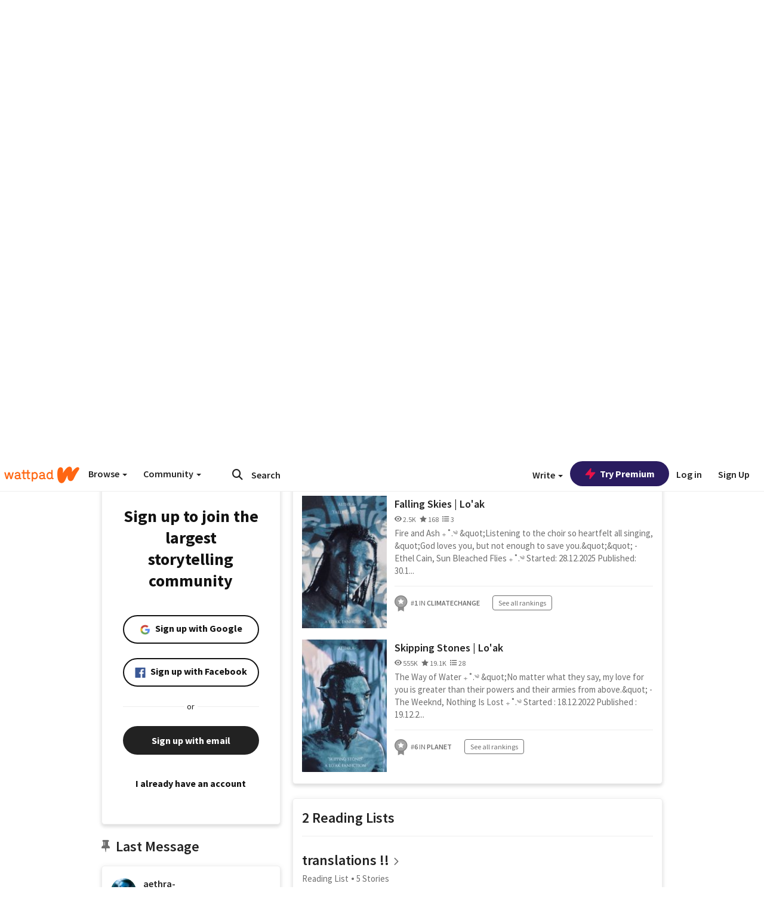

--- FILE ---
content_type: text/html; charset=utf-8
request_url: https://mobile.wattpad.com/user/aethra-
body_size: 36358
content:


<!DOCTYPE html>
<html lang="en">
<head prefix="og: http://ogp.me/ns# fb: http://ogp.me/ns/fb#">
<meta http-equiv="X-UA-Compatible" content="IE=9; IE=8; IE=7; IE=edge" />
    <script>
      (function(d, s) {
        var js = d.createElement(s),
            sc = d.getElementsByTagName(s)[0];

        js.src = "//static.wattpad.com/js/boomerang.99a8a777.min.js";
        js.crossOrigin = 'anonymous';
        sc.parentNode.insertBefore(js, sc);
        if (document.addEventListener) {
          document.addEventListener( "onBoomerangLoaded", function(e) {
            e.detail.BOOMR.init( {
              beacon_url: '/v4/metrics',
              beacon_type: 'POST',
              autorun: false
            } );
          } );
        }
      }(document, "script"));
    </script>

    <meta charset="utf-8">
    <link rel="shortcut icon" href="//static.wattpad.com/favicon.ico" />

  <title>aethra- - Wattpad</title>

  <link rel="preload" as="script" type="text/javascript" href="//static.wattpad.com/js/desktop-web/dependencies.e159dd43.min.js" crossorigin="anonymous">

  <link rel="preload" as="script" type="text/javascript" href="//static.wattpad.com/js/desktop-web/app.ed6a41dd.js" crossorigin="anonymous">


<link rel="preload" as="script" type="text/javascript" href="//static.wattpad.com/js/react-bundle.deps.3ecbfe43.js" crossorigin="anonymous">

<link rel="preload" as="script" type="text/javascript" href="//static.wattpad.com/js/react-bundle.components.7c1169a5.js" crossorigin="anonymous">


        <link rel="canonical" href="https://www.wattpad.com/user/aethra-"/>
  
  
    <meta name="description" content="https://blacklivesmatters.carrd.co/ 3 Works, 2 Reading Lists, 3.3K Followers"/>
  
    <meta name="robots" content="index,follow"/>
  
  
  <meta property="fb:pages" content="127093020051" />
  
  
  
  
  
    <meta property="og:title" content="@aethra-" />
    <meta property="og:url" content="https://www.wattpad.com/user/aethra-" />
    <meta property="og:description" content="https://blacklivesmatters.carrd.co/ 3 Works, 2 Reading Lists, 3.3K Followers" />
    <meta property="og:image" content="https://img.wattpad.com/useravatar/aethra-.256.285919.jpg" />
    <meta property="og:site_name" content="Wattpad" />
    <script type="application/ld+json">
      {"@context":"http://schema.org","@type":"Person","name":"aethra-","affiliation":{"@type":"Organization","name":"Wattpad","legalName":"Wattpad Corp","foundingDate":"2006","foundingLocation":"Toronto, Ontario, Canada","areaServed":"Global","logo":{"@type":"ImageObject","url":"https://www.wattpad.com/img/logos/wp-logo-orange.png"},"url":"https://www.wattpad.com"},"gender":"female","follows":[{"@type":"Person","name":"liv","url":"https://www.wattpad.com/user/-eywxschld"},{"@type":"Person","name":"🧃","url":"https://www.wattpad.com/user/jegulvs"},{"@type":"Person","name":"elsa :･ﾟ✧:","url":"https://www.wattpad.com/user/w-winxx"},{"@type":"Person","name":"i love dilfs","url":"https://www.wattpad.com/user/xinakeadehara"}],"hasOfferCatalog":{"@type":"OfferCatalog","numberOfItems":3,"itemListElement":[{"@type":"CreativeWork","name":"Moonchild | Neteyam","url":"https://www.wattpad.com/story/330161701-moonchild-neteyam"},{"@type":"CreativeWork","name":"Falling Skies | Lo'ak ","url":"https://www.wattpad.com/story/347653303-falling-skies-lo%27ak"},{"@type":"CreativeWork","name":"Skipping Stones | Lo'ak","url":"https://www.wattpad.com/story/329493086-skipping-stones-lo%27ak"}]},"hasPOS":"","url":"https://www.wattpad.com/user/aethra-"}
    </script>
  
  
    <link rel="alternate" href="android-app://wp.wattpad/wattpad/user/aethra-?utm_source=google&utm_medium=app_index">
    <link rel="alternate" type="application/rss+xml" title="RSS - aethra-" href="https://www.wattpad.com/rss?username=aethra-" />





  <link rel="stylesheet" type="text/css" href="//static.wattpad.com/css/desktop-web/desktop-web.f2573386.min.css">


<style type="text/css" media="print">
  main#parts-container-new { visibility: hidden; display: none }
</style>
<script type="text/javascript">
  document.cookie = "wp-web-page=; expires=Thu, 01 Jan 1970 00:00:00 UTC; domain=wattpad.com;  path=/;";
</script>

<script type="text/javascript">
      var localStorageSupport=function(){var t,e="testKey",r="localStorage";try{return(t=window.localStorage).setItem(e,"1"),t.removeItem(e),r in window&&window[r]}catch(t){return!1}}();localStorageSupport||(window.localStorage={_data:{},setItem:function(t,e){return this._data[t]=String(e)},getItem:function(t){return this._data.hasOwnProperty(t)?this._data[t]:void 0},removeItem:function(t){return delete this._data[t]},clear:function(){return this._data={}}});var sessionStorageSupport=function(){var t,e="testKey",r="sessionStorage";try{return(t=window.sessionStorage).setItem(e,"1"),t.removeItem(e),r in window&&window[r]}catch(t){return!1}}();sessionStorageSupport||(window.sessionStorage={_data:{},setItem:function(t,e){return this._data[t]=String(e)},getItem:function(t){return this._data.hasOwnProperty(t)?this._data[t]:void 0},removeItem:function(t){return delete this._data[t]},clear:function(){return this._data={}}});
//# sourceMappingURL=polyfill-localstorage.2f7cbe1c.min.js.map

</script>
  
<script type="text/javascript">
      (function(){var t;function n(t){this.callBack=t}null==window.MutationObserver&&(n.prototype.observe=function(t,n){return this.element=t,this.interval=setInterval((e=this,function(){var t;if((t=e.element.innerHTML)!==e.oldHtml)return e.oldHtml=t,e.callBack.apply(null)}),200);var e},n.prototype.disconnect=function(){return window.clearInterval(this.interval)},t=n,window.MutationObserver=t)}).call(this);
//# sourceMappingURL=polyfill-mutationobserver.e0c747b9.min.js.map

</script>
  




    <script src="https://accounts.google.com/gsi/client" async defer></script>

<script type="text/javascript">
  ( function() {
    var d = document;
    var pbs = d.createElement( "script" );
    pbs.type = "text/javascript";
    pbs.src = "//static.wattpad.com/js/ados.ad0e6cf9.js";
    pbs.crossOrigin = 'anonymous';
    var target = d.getElementsByTagName( "head" )[ 0 ];
    target.insertBefore( pbs, target.firstChild );
  } )();
</script>
<script type="text/javascript">
    (function() {
      var wattpad = window.wattpad = ( window.wattpad || {} );
        wattpad.adzerkHeaderBiddingUnitMap = {"storylanding_top":{"zone":185196,"rubiconZone":1836706,"pubmaticSlot":3209047,"sovrnTag":830412,"tripleliftInvCode":"wattpad_storylanding_top_300x250","ixSiteId":"633264","sharethroughPKey":"XxS52m4zkQua1vqwB8Vcl12X","sizes":{"5":[300,250]}},"storylanding_bottom":{"zone":185197,"rubiconZone":1836702,"pubmaticSlot":3208877,"sovrnTag":830410,"tripleliftInvCode":"wattpad_storylanding_bottom_728x90_display","ixSiteId":"633265","sharethroughPkey":"QjKocE6BJDyJhIhnJeiO6DhB","sizes":{"4":[728,90]}},"readingshort_top":{"zone":185429,"rubiconZone":1836694,"pubmaticSlot":3209052,"sovrnTag":830406,"tripleliftInvCode":"wattpad_readingshort_top_300x250_display","ixSiteId":"633267","sharethroughPKey":"MogDMVuTk5Jd9bIQ2ZOlyHWW","lazyAd":true,"sizes":{"5":[300,250]}},"readingshort_bottom":{"zone":185431,"rubiconZone":1836682,"pubmaticSlot":3208867,"sovrnTag":830400,"tripleliftInvCode":"wattpad_readingshort_bottom_728x90_display","ixSiteId":"633268","sharethroughPKey":"q2ixFurrAuuzN5TLWpqF0BOc","lazyAd":true,"sizes":{"4":[728,90]}},"readingshort_comments":{"zone":185430,"rubiconZone":1836690,"pubmaticSlot":3209054,"sovrnTag":830404,"tripleliftInvCode":"wattpad_readingshort_comments_300x250_display","ixSiteId":"633269","sharethroughPKey":"cOdbdF5zhjjnC0FnoGhDuNMC","lazyAd":true,"sizes":{"5":[300,250]}},"readingshort_comments_mweb":{"zone":264096,"rubiconZone":2565820,"sharethroughPKey":"9y3NOPRHCwZzYrs4h5dh5a17","tripleliftInvCode":"readingshort_comments_mweb","pubmaticSlot":4762047,"lazyAd":true,"sizes":{"5":[300,250],"23":[320,50]}},"readingshort_comments_loggedout_mweb":{"zone":264097,"rubiconZone":2565822,"sharethroughPKey":"Gcr9Kyu1JHMOdBvTpcw7gNlG","tripleliftInvCode":"readingshort_comments_loggedout_mweb","pubmaticSlot":4762048,"lazyAd":true,"sizes":{"5":[300,250],"23":[320,50]}},"readinglong_top":{"zone":185432,"rubiconZone":1836672,"pubmaticSlot":3209061,"sovrnTag":830395,"tripleliftInvCode":"wattpad_readinglong_top_300x600","ixSiteId":"633270","sharethroughPKey":"8FzRfzTXlOCeH7M6BZOzMaBg","lazyAd":true,"sizes":{"5":[300,250],"43":[300,600]}},"readinglong_mid":{"zone":185433,"refreshAd":true,"stickyAd":true,"stickyStart":".sticky-ad-container","stickyEnd":"#sticky-end","rubiconZone":1836664,"pubmaticSlot":3209069,"sovrnTag":830386,"tripleliftInvCode":"wattpad_readinglong_mid_300x600","ixSiteId":"633271","sharethroughPKey":"QKEGwkCQTYAIyUpDSHO0W2B5","lazyAd":true,"sizes":{"5":[300,250],"43":[300,600]}},"readinglong_bottom":{"zone":185435,"rubiconZone":1836652,"pubmaticSlot":3208847,"sovrnTag":830380,"tripleliftInvCode":"wattpad_readinglong_bottom_728x90_display","ixSiteId":"633272","sharethroughPKey":"QIJgn98ul3WmBcCYvVMmlTyk","lazyAd":true,"sizes":{"4":[728,90]}},"readinglong_comments":{"zone":185434,"rubiconZone":1836660,"pubmaticSlot":3209072,"sovrnTag":830384,"tripleliftInvCode":"wattpad_desktop_readinglong_comments_300x250","ixSiteId":"633273","sharethroughPKey":"oOHplzBYyX96tpIvEgKfiKW0","lazyAd":true,"sizes":{"5":[300,250]}},"readinglong_comments_mweb":{"zone":264098,"rubiconZone":2565824,"sharethroughPKey":"7kMJq9mq2i0Nq02lgNIQ8zub","tripleliftInvCode":"readinglong_comments_mweb","pubmaticSlot":4762049,"lazyAd":true,"sizes":{"5":[300,250],"23":[320,50]}},"readinglong_comments_loggedout_mweb":{"zone":264099,"rubiconZone":2565826,"sharethroughPKey":"GYSbANPIGcCYZzpK3Cy1bSiG","tripleliftInvCode":"readinglong_comments_loggedout_mweb","pubmaticSlot":4762050,"lazyAd":true,"sizes":{"5":[300,250],"23":[320,50]}},"readingshort_top_loggedout":{"zone":185436,"rubiconZone":1836696,"pubmaticSlot":3209051,"sovrnTag":830407,"tripleliftInvCode":"wattpad_readingshort_top_loggedout_300x250_display","ixSiteId":"633274","sharethroughPKey":"ZzcWmSJqnINZleWJ5Cofyhqs","lazyAd":true,"sizes":{"5":[300,250]}},"readingshort_bottom_loggedout":{"zone":185438,"rubiconZone":1836684,"pubmaticSlot":3208868,"sovrnTag":830401,"tripleliftInvCode":"wattpad_readingshort_bottom_loggedout_728x90_display","ixSiteId":"633275","sharethroughPKey":"Eq32H2cSDhyTGuZ44R35JwYH","lazyAd":true,"sizes":{"4":[728,90]}},"readingshort_comments_loggedout":{"zone":185437,"rubiconZone":1836692,"pubmaticSlot":3209053,"sovrnTag":830405,"tripleliftInvCode":"wattpad_readingshort_comments_loggedout_300x250_display","ixSiteId":"633276","sharethroughPKey":"xvnFUSZT66r0wTcTkY04KAtL","lazyAd":true,"sizes":{"5":[300,250]}},"readinglong_top_loggedout":{"zone":185439,"rubiconZone":1836676,"pubmaticSlot":3209059,"sovrnTag":830396,"tripleliftInvCode":"wattpad_readinglong_top_loggedout_300x600","ixSiteId":"633277","sharethroughPKey":"8ZY80FZvbsxRSzlGO5O7NAS2","lazyAd":true,"sizes":{"5":[300,250],"43":[300,600]}},"readinglong_mid_loggedout":{"zone":185440,"refreshAd":true,"stickyAd":true,"stickyStart":".sticky-ad-container","stickyEnd":"#sticky-end","rubiconZone":1836666,"pubmaticSlot":3209066,"sovrnTag":830389,"tripleliftInvCode":"wattpad_readinglong_mid_loggedout_300x600","ixSiteId":"633278","sharethroughPKey":"R6vp0hqA96aZiblt21zGalF9","lazyAd":true,"sizes":{"5":[300,250],"43":[300,600]}},"readinglong_bottom_loggedout":{"zone":185442,"rubiconZone":1836654,"pubmaticSlot":3208848,"sovrnTag":830381,"tripleliftInvCode":"wattpad_readinglong_bottom_loggedout_728x90_display","ixSiteId":"633282","sharethroughPKey":"XBM6W8A8WiI9w8jSo1l2JOgA","lazyAd":true,"sizes":{"4":[728,90]}},"readinglong_comments_loggedout":{"zone":185441,"rubiconZone":1836662,"pubmaticSlot":3029071,"sovrnTag":830385,"tripleliftInvCode":"wattpad_readinglong_comments_loggedout_300x250","ixSiteId":"633283","sharethroughPKey":"g9YU0UhNg0G0p7sBgtirvrR9","lazyAd":true,"sizes":{"5":[300,250]}},"storylanding_bottom_mweb":{"zone":185453,"rubiconZone":1836704,"pubmaticSlot":3209048,"sovrnTag":830411,"tripleliftInvCode":"wattpad_storylanding_bottom_mweb_320x50_display","ixSiteId":"633284","sharethroughPKey":"1KcOHnIArQcpyIsGEjdFrPlS","lazyAd":true,"sizes":{"23":[320,50]}},"readingshort_bottom_mweb":{"zone":185454,"rubiconZone":1836688,"pubmaticSlot":3209055,"sovrnTag":830403,"tripleliftInvCode":"wattpad_readingshort_bottom_mweb_320x50_display","ixSiteId":"633285","sharethroughPKey":"aAoKWsaAu9Li4KcewMvF1JtA","lazyAd":true,"sizes":{"23":[320,50]}},"readingshort_bottom_loggedout_mweb":{"zone":188377,"rubiconZone":1836686,"pubmaticSlot":3209056,"sovrnTag":830402,"tripleliftInvCode":"wattpad_readingshort_bottom_loggedout_mweb_320x50_display","ixSiteId":"633286","sharethroughPKey":"xSsrmNSBiTVGU8MKcU3GGKU6","lazyAd":true,"sizes":{"23":[320,50]}},"readinglong_mid_mweb":{"zone":185455,"rubiconZone":1836670,"pubmaticSlot":3209063,"sovrnTag":830393,"tripleliftInvCode":"wattpad_readinglong_mid_mweb_300x250_display","ixSiteId":"633287","sharethroughPKey":"zoLZ0mFQzY0XxcmYCiTyngXi","lazyAd":true,"sizes":{"5":[300,250],"23":[320,50]}},"readinglong_bottom_mweb":{"zone":185456,"rubiconZone":1836658,"pubmaticSlot":3209073,"sovrnTag":830383,"tripleliftInvCode":"wattpad_readinglong_bottom_mweb_320x50_display","ixSiteId":"633288","sharethroughPKey":"1FGNJtD8Tc85pnPSrx4gEk0g","lazyAd":true,"sizes":{"23":[320,50]}},"readinglong_mid_loggedout_mweb":{"zone":185457,"rubiconZone":1836668,"pubmaticSlot":3209065,"sovrnTag":830391,"tripleliftInvCode":"wattpad_readinglong_mid_loggedout_mweb_300x250_display","ixSiteId":"633289","sharethroughPKey":"gSi9mMySvluqUqmiZxIcduqd","lazyAd":true,"sizes":{"5":[300,250],"23":[320,50]}},"readinglong_bottom_loggedout_mweb":{"zone":185458,"rubiconZone":1836656,"pubmaticSlot":3209074,"sovrnTag":830382,"tripleliftInvCode":"wattpad_readinglong_bottom_loggedout_mweb_320x50_display","ixSiteId":"633290","sharethroughPKey":"bUMwogFn2gWL2dtnUd0Cbhga","lazyAd":true,"sizes":{"23":[320,50]}},"readinglong_top_loggedout_mweb":{"zone":210614,"rubiconZone":1836678,"pubmaticSlot":3209058,"sovrnTag":830398,"tripleliftInvCode":"wattpad_readinglong_top_loggedout_mweb_320x50_display","ixSiteId":"633292","sharethroughPKey":"lQXMBqDRaqj1i9IZH8eI3OVP","lazyAd":true,"sizes":{"23":[320,50]}},"readinglong_top_mweb":{"zone":210612,"rubiconZone":1836680,"pubmaticSlot":3209057,"sovrnTag":830399,"tripleliftInvCode":"wattpad_readinglong_top_mweb_320x50_display","ixSiteId":"633293","sharethroughPKey":"QnWK1Js760C64KHER4S6stM6","lazyAd":true,"sizes":{"23":[320,50]}},"readingshort_top_loggedout_mweb":{"zone":210613,"rubiconZone":1836698,"pubmaticSlot":3209050,"sovrnTag":830408,"tripleliftInvCode":"wattpad_readingshort_top_loggedout_mweb_320x50_display","ixSiteId":"633295","sharethroughPKey":"ySrq3KmSd0iXsGdoueoIINmV","lazyAd":true,"sizes":{"23":[320,50]}},"readingshort_top_mweb":{"zone":210611,"rubiconZone":1836700,"pubmaticSlot":3209049,"sovrnTag":830409,"tripleliftInvCode":"wattpad_readingshort_top_mweb_320x50_display","ixSiteId":"633296","sharethroughPKey":"LWEv4YihSwUrihdu2bbDhmfc","lazyAd":true,"sizes":{"23":[320,50]}},"mediumrect_top":{"zone":183796,"adzerkOnly":true,"sizes":{"5":[300,250]}},"library_banner":{"zone":264755,"rubiconZone":2591550,"sharethroughPKey":"7W4EqRAPM1wYfl7MwO3iQ5pA","tripleliftInvCode":"library_banner_728x90","pubmaticSlot":4762051,"lazyAd":true,"sizes":{"4":[728,90]}},"library_banner_mweb":{"zone":264756,"rubiconZone":2591552,"sharethroughPKey":"sPIyMUQe8QtYKBP0TNfP4WA7","tripleliftInvCode":"library_banner_mweb_320x50","pubmaticSlot":4762052,"lazyAd":true,"sizes":{"23":[320,50]}}};
    }());
</script>

 
<link rel="stylesheet" type="text/css" href="//static.wattpad.com/css/tokens.34cb008c.min.css">

 
<link rel="stylesheet" type="text/css" href="//static.wattpad.com/css/web-ui-library.028a1747.min.css">


<script type="text/javascript">
      "use strict";var addFrame=function(){if(!window.frames.__uspapiLocator)if(document.body){var e=document.createElement("iframe");e.style.cssText="display:none",e.name="__uspapiLocator",document.body.appendChild(e)}else setTimeout(addFrame,5)};function __handleUspapiMessage(o){var n=o&&o.data&&o.data.__uspapiCall;n&&window.__uspapi(n.command,n.version,function(e,a){o.source.postMessage({__uspapiReturn:{returnValue:e,success:a,callId:n.callId}},"*")})}addFrame(),window.__uspapi=function(t){var i=[];window.__uspapi=function(e,a,o,n){return"getUSPData"===e&&1===a?"function"!=typeof o?void console.error("__uspapi: getUSPData, callback parameter not a function"):o({version:1,uspString:t||"1---"},!0):"registerDeletion"===e&&1===a?"function"!=typeof o?void console.error("__uspapi: registerDeletion, callback parameter not a function"):i.push(o):"performDeletion"===e&&1===a?(console.info("__uspapi: performDeletion called"),i.forEach(function(e){e(n)}),!0):(console.error("__uspapi: unsupported usage, command: "+e+" version: "+a),"function"!=typeof o?void console.error("__uspapi: callback parameter not a function"):o(null,!1))}},window.addEventListener("message",__handleUspapiMessage,!1);
//# sourceMappingURL=ccpa.7317839c.min.js.map

</script>
  
 
<script type="text/javascript" src="//static.wattpad.com/js/atha.bf78d971.min.js" crossorigin="anonymous"></script>


<script type="text/javascript">
  window.__uspapi('');
</script><script src="//ads.pubmatic.com/AdServer/js/pwt/159971/3084/pwt.js"></script><script src="//a.wp-e.net/prebid.js"></script><!-- blockthrough js -->
<script src="https://btloader.com/tag?o=5678011876638720&upapi=true" async></script>


<!-- Datadog browser log collector -->
</head>
<body class="js-app-off" dir="ltr" >
    <script type="text/javascript">
      var getParameterByName =  function (name) {
        name = name.replace(/[\[]/, "\\[").replace(/[\]]/, "\\]");
        var regex = new RegExp("[\\?&]" + name + "=([^&?#]*)"),
          results = regex.exec(location.search);
        return results === null ? "" : decodeURIComponent(results[1].replace(/\+/g, " "));
      }
      var search = [
        {urlParam: 'utm_source', key: 'source'},
        {urlParam: 'utm_medium', key: 'medium'},
        {urlParam: 'utm_campaign', key: 'campaign'},
        {urlParam: 'utm_content', key: 'content'},
        {urlParam: 'wp_originator', key: 'originator'},
        {urlParam: 'wp_uname', key: 'wp_username'},
        {urlParam: 'wp_page', key: 'page'}
      ];

      window._utms = window._utms || {};
      for (var i = 0; i < search.length; i++) {
        var match = getParameterByName(search[i].urlParam);
        if ( match !== "") {
          window._utms[search[i].key] = match;
        }
      }
    </script>

    <script type="text/javascript">window.dataLayer=[];</script>
    <noscript><iframe src="//www.googletagmanager.com/ns.html?id=GTM-WD9JLB"
                      height="0" width="0" style="display:none;visibility:hidden"></iframe></noscript>
    <script>(function(w,d,s,l,i){w[l]=w[l]||[];w[l].push({'gtm.start':
            new Date().getTime(),event:'gtm.js'});var f=d.getElementsByTagName(s)[0],
            j=d.createElement(s),dl=l!='dataLayer'?'&l='+l:'';j.async=true;j.src=
            '//www.googletagmanager.com/gtm.js?id='+i+dl;f.parentNode.insertBefore(j,f);
    })(window,document,'script','dataLayer','GTM-WD9JLB');</script>


    <div id="modals">  <div id="languageModal" class="modal-language modal fade hide" role="dialog" aria-labelledby="Language" aria-hidden="true">
    <div class="modal-dialog">
      <div class="modal-content">
        <div class="modal-body">
          <iframe src="" frameborder="0" name="languageiframe"></iframe>
        </div>
      </div>
    </div>
  </div>
  <div id="generic-modal" class="modal fade" role="dialog">
      <div class="modal-dialog">
          <div class="modal-content">
              <div class="modal-body">
              </div>
          </div>
      </div>
  </div>
</div>

      <div id="header-container">
      <div role="banner" id="header">
      <nav>
        <ul class="list-inline">
          <li id='header-item-logo'>
            <a href="/?nextUrl=/user/aethra-" title="Wattpad Home" aria-label="Home">
            &nbsp;
            </a>
         </li>
      
          <li id="discover-dropdown" class="button-group dropdown">
            <button data-toggle="dropdown">Browse <span class="caret"></span></button>
              <div class="triangle"></div>
              
                <div class="dropdown-menu new-curation large header-list" aria-labelledby="browse-dropdown">
                  <div class="col-xs-9 discover-categories">
                    <ul class="row">
                      <li class="title col-xs-12" aria-label="Browse Topics">Browse</li>
                        <li class="col-xs-4">
                          <a href="/stories/romance" class="on-topic">Romance</a>
                        </li>
                        <li class="col-xs-4">
                          <a href="/stories/fanfiction" class="on-topic">Fanfiction</a>
                        </li>
                        <li class="col-xs-4">
                          <a href="/stories/lgbt" class="on-topic">LGBTQ+</a>
                        </li>
                        <li class="col-xs-4">
                          <a href="https://www.wattpad.com/catalog/wattpadoriginals" class="on-topic">Wattpad Originals</a>
                        </li>
                        <li class="col-xs-4">
                          <a href="/stories/werewolf" class="on-topic">Werewolf</a>
                        </li>
                        <li class="col-xs-4">
                          <a href="/stories/newadult" class="on-topic">New Adult</a>
                        </li>
                        <li class="col-xs-4">
                          <a href="/stories/fantasy" class="on-topic">Fantasy</a>
                        </li>
                        <li class="col-xs-4">
                          <a href="/stories/shortstory" class="on-topic">Short Story</a>
                        </li>
                        <li class="col-xs-4">
                          <a href="/stories/teenfiction" class="on-topic">Teen Fiction</a>
                        </li>
                        <li class="col-xs-4">
                          <a href="/stories/historicalfiction" class="on-topic">Historical Fiction</a>
                        </li>
                        <li class="col-xs-4">
                          <a href="/stories/paranormal" class="on-topic">Paranormal</a>
                        </li>
                        <li class="col-xs-4">
                          <a href="https://www.wattpad.com/list/551324301" class="on-topic">Editor&#x27;s Picks</a>
                        </li>
                        <li class="col-xs-4">
                          <a href="/stories/humor" class="on-topic">Humor</a>
                        </li>
                        <li class="col-xs-4">
                          <a href="/stories/horror" class="on-topic">Horror</a>
                        </li>
                        <li class="col-xs-4">
                          <a href="/stories/contemporarylit" class="on-topic">Contemporary Lit</a>
                        </li>
                        <li class="col-xs-4">
                          <a href="/stories/diverselit" class="on-topic">Diverse Lit</a>
                        </li>
                        <li class="col-xs-4">
                          <a href="/stories/mystery" class="on-topic">Mystery</a>
                        </li>
                        <li class="col-xs-4">
                          <a href="/stories/thriller" class="on-topic">Thriller</a>
                        </li>
                        <li class="col-xs-4">
                          <a href="/stories/sciencefiction" class="on-topic">Science Fiction</a>
                        </li>
                        <li class="col-xs-4">
                          <a href="https://www.wattpad.com/user/TheWattys" class="on-topic">The Wattys</a>
                        </li>
                        <li class="col-xs-4">
                          <a href="/stories/adventure" class="on-topic">Adventure</a>
                        </li>
                        <li class="col-xs-4">
                          <a href="/stories/nonfiction" class="on-topic">Non-Fiction</a>
                        </li>
                        <li class="col-xs-4">
                          <a href="/stories/poetry" class="on-topic">Poetry</a>
                        </li>
                    </ul>
                  </div>
                    <div class="col-xs-3 wattpad-picks">
                      <ul class="row" aria-label="Wattpad Picks">
                        <li class="title col-xs-12">Wattpad Picks</li>
                          <li class="col-xs-12">
                            <a href="/featured/1794305556" >Goth Glam &amp; Love 🖤</a>
                          </li>
                          <li class="col-xs-12">
                            <a href="/featured/551324301" >Reading Radar</a>
                          </li>
                          <li class="col-xs-12">
                            <a href="/featured/703389905" >WEBTOON Productions ⭐</a>
                          </li>
                          <li class="col-xs-12">
                            <a href="/featured/1710080470" >Wattpad Contests</a>
                          </li>
                          <li class="col-xs-12">
                            <a href="/featured/1794305623" >Fate &amp; Rebirth 💞</a>
                          </li>
                        <li class="col-xs-12">
                          <a href="/catalog/premiumpicks">Premium Picks</a>
                        </li>
                    </ul>
                    </div>
                </div>
          </li>
      
          <li id="community-dropdown" class="button-group dropdown hidden-xs hidden-sm">
            <button data-toggle="dropdown">Community <span class="caret"></span></button>
            <div class="triangle"></div>
            <div class="dropdown-menu large" aria-labelledby="community-dropdown">
              <ul aria-label="Community" class="header-list">
                <li>
                  <a href="/awards" rel="noopener noreferrer" target="_blank">
                    The Watty Awards
                  </a>
                </li>
                <li>
                  <a href="/story/25279524" rel="noopener noreferrer" target="_blank">
                    Community Happenings
                  </a>
                </li>
                <li>
                  <a href="/823619" rel="noopener noreferrer" target="_blank">
                    Wattpad Ambassadors
                  </a>
                </li>
              </ul>
            </div>
          </li>
        </ul>
      </nav>
      
      <div id="header-item-search" aria-label="Search">
        <div><form class="form-horizontal dropdown" role="search" name="search" action="/search/" action="GET" autocomplete="off">
        <input id="search-query" placeholder="Search" name="q" type="text" spellcheck="false" aria-label="Search" value="">
        <button type="submit" aria-label="Submit search">
            <span class="fa fa-search fa-wp-neutral-1 " aria-hidden="true" style="font-size:18px;"></span>
        </button>
        <input type="hidden" name="ref" value="1">
        <div class="dropdown-menu items" aria-label="search-dropdown">
            <ul aria-label="Autocomplete" class="autocomplete-item-container"></ul>
        </div>
        <div class="triangle"></div>
      </form>
      </div>
      </div>
      
      <nav>
        <ul class="list-inline">
          <li class="button-group dropdown hidden-xs hidden-sm">
            <button class="write-button" data-toggle="dropdown">Write <span class="caret"></span></button>
            <div class="triangle"></div>
            <div class="dropdown-menu large" aria-labelledby="create-dropdown">
              <ul aria-label="Write" class="header-list">
                <li>
                  <a href="#" rel="nofollow" aria-label="Create a new story" class= "myWorksButtonClick"   data-form="signup" data-component="createStory">
                    <img alt="Create a new story" src="//static.wattpad.com/img/icons/create-story.svg?v&#x3D;a14574b" />Create a new story
                  </a>
                </li>
                <li>
                  <a href="#" rel="nofollow" aria-label="My Stories" class= "myWorksButtonClick"   data-form="signup" data-component="myStories">My Stories</a>
                </li>
                <li role="presentation" class="divider"></li>
                  <li>
                    <a href="https://creators.wattpad.com/creators-101/">Helpful writer resources</a>
                  </li>
                  <li>
                    <a href="https://creators.wattpad.com/programs-and-opportunities/">Wattpad programs &amp; opportunities</a>
                  </li>
                <li>
                  <a href="/go/writing-contests/">Writing contests</a>
                </li>
              </ul>
            </div>
          </li>
        </ul>
      </nav>
      
      
        <div id="go-premium-button">
         <div class="component-wrapper" id=component-trypremium-header-%2fuser%2faethra-><a href="https://www.wattpad.com/premium/" class="try-premium on-premium btn-primary" target="_blank" rel="noopener noreferrer"><svg width="20" height="20" viewBox="0 0 24 24" fill="#e81249" stroke="#e81249" stroke-width="2" aria-hidden="true" stroke-linecap="round" stroke-linejoin="round" class="zap-icon"><g><polygon points="13 2 3 14 12 14 11 22 21 10 12 10 13 2"></polygon></g></svg><div class="button-copy">Try Premium</div></a></div>
        </div>
      
        <div id="login-menu" role="menu">
          <a id="header-item-login" rel="nofollow" href="/login?nexturl=%2Fuser%2Faethra-" data-form="login" role="menuitem">Log in</a>
          <a id="header-item-signup" rel="nofollow" href="/?nexturl=%2Fuser%2Faethra-" data-form="signup" role="menuitem">Sign Up</a>
        </div>
      </div>
    </div>
    


  
  

    <div id="react-client-root"></div>

    <div id="app-container">    <div class="profile-layout">
      <div id="follower-modal"></div>
      
      
      <div id="edit-controls" class="hidden faded edit-profile clearfix">
        <div class="container">
          <strong>Currently editing your profile</strong>
          <div class="actions pull-right">
            <button class="btn btn-orange on-edit-save">Save Changes</button>
            <button class="btn btn-grey on-edit-cancel">Cancel</button>
          </div>
        </div>
      </div>
      
      <header class="background background-lg" style="background-image: url( 'https://img.wattpad.com/userbgs/aethra-.1920.48867.jpg' );">
          <div id="edit-overlay" class="hidden faded edit-profile"></div>
      
          <div id="edit-background" class="hidden faded edit-profile center-block">
            <span class="loading faded"></span>
            <button class="btn btn-glass"><span class="fa fa-camera fa-wp-neutral-5 " aria-hidden="true" style="font-size:16px;"></span>
              Change Background Image</button>
          </div>
      
          <div class="avatar avatar-profile center-block">
            <div class="component-wrapper" id=component-avatar-display-%2fuser%2faethra-><img src="https://img.wattpad.com/useravatar/aethra-.128.285919.jpg" aria-hidden="true" alt="aethra-"/></div>
      
            <div id="edit-avatar" class="hidden faded edit-profile">
              <span class="loading-bg faded"></span>
              <span class="loading faded"></span>
              <button><span class="fa fa-camera fa-wp-neutral-5 " aria-hidden="true" style="font-size:60px;"></span></button>
            </div>
          </div>
      
          <div class="badges">
            <h1 class="profile-name h3" aria-label="aethra-&#x27;s profile">
              aethra-
            </h1>
      
            
            
          </div>
      
          <p id="alias" aria-label="also known as aethra-.">@aethra-</p>
      
          <div id="edit-name" class="hidden faded edit-profile center-block">
            <input type="text" class="form-control" data-field="name" value=""
              placeholder="Full name">
          </div>
      
          <div class="row header-metadata">
            <div class="col-xs-4 scroll-to-element" data-id="profile-works">
              <p>3</p>
              <p>Works</p>
            </div>
            <div class="col-xs-4 scroll-to-element" data-id="profile-lists">
              <p>2</p>
              <p>Reading Lists</p>
            </div>
            <div class="col-xs-4 on-followers"
              data-toggle="tooltip" data-placement="top"
              title="3,364 Followers" >
              <p class="followers-count">3.3K</p>
              <p>Followers</p>
            </div>
          </div>
      
          <div id="page-navigation" class="sub-navigation">
            <div id="edit-navblock" class="hidden faded edit-profile"></div>
      
            <div class="container">
              <div class="navigation-content">
      
                <nav>
                  <ul>
                    <li data-section="about" class="active">
                      <a href="/user/aethra-" class="on-nav-item">About</a>
                    </li>
                    <li data-section="conversations" class="">
                      <a href="/user/aethra-/conversations" class="on-nav-item">Conversations</a>
                    </li>
                    <li data-section="following" class="">
                      <a href="/user/aethra-/following" class="on-nav-item">Following</a>
                    </li>
                  </ul>
                </nav>
      
                <div class="actions" role="menu">
      
      
      
      
                  <button role="menuitem"
                    class="btn btn-fan btn-white  on-follow-user"
                    data-target="aethra-" data-following=""
                    data-gtm="profile|follow">
                    <span class="fa fa-follow no-right-padding fa-wp-base-2 " aria-hidden="true" style="font-size:16px;"></span><span class="hidden-xs truncate">
                      Follow</span>
                  </button>
      
                      <button role="menuitem" class="btn btn-white on-message hidden" data-gtm="profile|message">
                        <span class="fa fa-inbox no-right-padding fa-wp-neutral-2 " aria-hidden="true" style="font-size:16px;"></span>
                        <span class="hidden-xs hidden-sm">Message</span>
                      </button>
      
                  <div class="button-group inline-block relative">
                    <div class="component-wrapper" id=component-profilemoreoptionsbutton-options-%2fuser%2faethra-><div><button class="btn btn-white dropdown-toggle profile-more-options" data-toggle="dropdown" aria-controls="profile-more-options" aria-expanded="false" aria-label="more options" role="menuitem"><svg width="16" height="16" viewBox="0 0 24 24" fill="none" stroke="#222222" stroke-width="2" aria-hidden="true" stroke-linecap="round" stroke-linejoin="round" class="more-icon"><g><circle cx="12" cy="12" r="1"></circle><circle cx="19" cy="12" r="1"></circle><circle cx="5" cy="12" r="1"></circle></g></svg></button><div class="triangle"></div><div class="dropdown-menu align-right"><div class="user-safety-operations"><button class="on-report user-safety-operation btn-no-background btn-left-icon" data-username="aethra-"><svg width="14" height="14" viewBox="0 0 24 24" fill="none" stroke="#222222" stroke-width="2" aria-hidden="true" stroke-linecap="round" stroke-linejoin="round" class=""><g><path d="M4 15s1-1 4-1 5 2 8 2 4-1 4-1V3s-1 1-4 1-5-2-8-2-4 1-4 1z"></path><line x1="4" y1="22" x2="4" y2="15"></line></g></svg>Report</button><a class="conduct-link user-safety-operation btn-no-background btn-left-icon option" href="https://support.wattpad.com/hc/en-us/articles/200774234-Code-of-Conduct" target="_blank" rel="noreferrer noopener" tabindex="0"><svg width="14" height="14" viewBox="0 0 24 24" fill="none" stroke="#222222" stroke-width="2" aria-hidden="true" stroke-linecap="round" stroke-linejoin="round" class=""><g><path d="M10 13a5 5 0 0 0 7.54.54l3-3a5 5 0 0 0-7.07-7.07l-1.72 1.71"></path><path d="M14 11a5 5 0 0 0-7.54-.54l-3 3a5 5 0 0 0 7.07 7.07l1.71-1.71"></path></g></svg><span class="conduct-link">Code of Conduct</span></a><a class="safety-portal user-safety-operation btn-no-background btn-left-icon option" href="https://safetyportal.wattpad.com/" target="_blank" rel="noreferrer noopener" tabindex="0"><svg width="14" height="14" viewBox="0 0 24 24" fill="none" stroke="#222222" stroke-width="2" aria-hidden="true" stroke-linecap="round" stroke-linejoin="round" class=""><g><circle cx="12" cy="12" r="10"></circle><line x1="12" y1="16" x2="12" y2="12"></line><line x1="12" y1="8" x2="12.01" y2="8"></line></g></svg><span>Wattpad Safety Portal</span></a></div><div class="user-safety-operations moderation-options"><a class="user-safety-operation btn-no-background btn-left-icon" href="https://policies.wattpad.com/" target="_blank" rel="noopener noreferrer" tabindex="0"><svg width="14" height="14" viewBox="0 0 24 24" fill="none" stroke="#222222" stroke-width="2" aria-hidden="true" stroke-linecap="round" stroke-linejoin="round" class=""><g><path d="M10 13a5 5 0 0 0 7.54.54l3-3a5 5 0 0 0-7.07-7.07l-1.72 1.71"></path><path d="M14 11a5 5 0 0 0-7.54-.54l-3 3a5 5 0 0 0 7.07 7.07l1.71-1.71"></path></g></svg><span class="option">Wattpad Policies</span></a></div></div></div></div>
      
      
                  </div>
                </div>
              </div>
            </div>
          </div>
        </header>
      
        <main id="content" class="container" role="main"><div class="user-information row">
        <div class="col-sm-12 col-md-4">
        
                <br>
                <section id="profile-request"></section>
                <section id="profile-about"><div class="about-info panel panel-default2">
          <div class="panel-body">
            <div class="description">
                <pre><a href="https://blacklivesmatters.carrd.co/" rel="nofollow" target="_blank">https://blacklivesmatters.carrd.co/</a></pre>
            </div>
          
          
            <ul class="list-unstyled user-meta-info row">
          
              <li class="date col-xs-12 col-sm-12">
                <span class="user-meta-info-content">
                  <span>Joined</span>September 7, 2020
          
                  
                </span>
              </li>
            </ul>
          
          
            <hr />
            <div id="following-panel">
              <div class="title">Following</div>
          
              <div class="users clearfix" data-section="following">
                <a class="avatar avatar-sm2 on-navigate pull-left hide" href="/user/-eywxschld">
                  <img src="https://img.wattpad.com/useravatar/-eywxschld.84.474528.jpg">
                </a>
                <a class="avatar avatar-sm2 on-navigate pull-left hide" href="/user/jegulvs">
                  <img src="https://img.wattpad.com/useravatar/jegulvs.84.685636.jpg">
                </a>
                <a class="avatar avatar-sm2 on-navigate pull-left hide" href="/user/w-winxx">
                  <img src="https://img.wattpad.com/useravatar/w-winxx.84.926636.jpg">
                </a>
                <a class="avatar avatar-sm2 on-navigate pull-left hide" href="/user/xinakeadehara">
                  <img src="https://img.wattpad.com/useravatar/xinakeadehara.84.32583.jpg">
                </a>
                <a class="avatar avatar-sm2 on-navigate pull-left hide" href="/user/rorylorraine">
                  <img src="https://img.wattpad.com/useravatar/rorylorraine.84.251422.jpg">
                </a>
                <a class="avatar avatar-sm2 on-navigate pull-left hide" href="/user/-LVE4LOAK">
                  <img src="https://img.wattpad.com/useravatar/-LVE4LOAK.84.293287.jpg">
                </a>
                <a class="avatar avatar-sm2 on-navigate pull-left hide" href="/user/teyammybeloved">
                  <img src="https://img.wattpad.com/useravatar/teyammybeloved.84.792807.jpg">
                </a>
                <a class="avatar avatar-sm2 on-navigate pull-left hide" href="/user/Multifandom_mp3">
                  <img src="https://img.wattpad.com/useravatar/Multifandom_mp3.84.438202.jpg">
                </a>
                <a class="avatar avatar-sm2 on-navigate pull-left hide" href="/user/chxrryhaze">
                  <img src="https://img.wattpad.com/useravatar/chxrryhaze.84.58614.jpg">
                </a>
                <a class="avatar avatar-sm2 on-navigate pull-left hide" href="/user/saintofalia">
                  <img src="https://img.wattpad.com/useravatar/saintofalia.84.234550.jpg">
                </a>
                <a class="avatar avatar-sm2 on-navigate pull-left hide" href="/user/kmjghy">
                  <img src="https://img.wattpad.com/useravatar/kmjghy.84.274380.jpg">
                </a>
                <a class="avatar avatar-sm2 on-navigate pull-left hide" href="/user/-sylriawk">
                  <img src="https://img.wattpad.com/useravatar/-sylriawk.84.559702.jpg">
                </a>
                <a class="avatar avatar-sm2 on-navigate pull-left hide" href="/user/Spider_Punk_Simp">
                  <img src="https://img.wattpad.com/useravatar/Spider_Punk_Simp.84.848588.jpg">
                </a>
                <a class="avatar avatar-sm2 on-navigate pull-left hide" href="/user/mxxnxngxl">
                  <img src="https://img.wattpad.com/useravatar/mxxnxngxl.84.486139.jpg">
                </a>
          
                <a href="/user/aethra-/following" class="on-nav-item on-navigate num-following pull-left mobile-break hide">+51</a>
          
                <a href="/user/aethra-/following" class="on-nav-item on-navigate num-following pull-left tablet-break hide">+62</a>
          
                <a href="/user/aethra-/following" class="on-nav-item on-navigate num-following pull-left desktop-break hide">+61</a>
          
                <a href="/user/aethra-/following" class="on-nav-item on-navigate num-following pull-left desktop-wide-break hide">+59</a>
              </div>
            </div>
          
            <hr />
            <div id="profile-share-links">
              <div class="title">Share profile</div>
              <div class="social-share-links">
              <a aria-label="share-facebook" data-gtm-action="share:facebook" class="share-facebook social-share" target="_blank" href="https://www.facebook.com/sharer.php?u=https%3A%2F%2Fwww.wattpad.com%2Faethra-%3Futm_source%3Dweb%26utm_medium%3Dfacebook%26utm_content%3Dshare_profile" data-share-channel="facebook" ><span class="fa fa-facebook fa-wp-neutral-5 " aria-hidden="true" style="font-size:18px;"></span></a>
              <a aria-label="share-twitter" data-gtm-action="share:twitter" class="share-twitter social-share" target="_blank" href="https://twitter.com/intent/tweet?text=Check+out+aethra-%27s+profile+on+%23Wattpad&url=https%3A%2F%2Fwww.wattpad.com%2Faethra-%3Futm_source%3Dweb%26utm_medium%3Dtwitter%26utm_content%3Dshare_profile" data-share-channel="twitter" data-share-url="https%3A%2F%2Ftwitter.com%2Fintent%2Ftweet%3Ftext%3D%25s%26url%3D%25s" data-url="https%3A%2F%2Fwww.wattpad.com%2Faethra-" data-share-text="Check+out+aethra-%27s+profile+on+%23Wattpad" data-share-content="share_profile" ><span class="fa fa-twitter fa-wp-neutral-5 " aria-hidden="true" style="font-size:18px;"></span></a>
              <a aria-label="share-pinterest" data-gtm-action="share:pinterest" class="share-pinterest social-share" target="_blank" href="https://www.pinterest.com/pin/create/button/?media=https%3A%2F%2Fimg.wattpad.com%2Fuseravatar%2Faethra-.128.285919.jpg&description=Check+out+aethra-%27s+profile+on+Wattpad+https%3A%2F%2Fblacklivesmatters.carrd.co%2F&url=https%3A%2F%2Fwww.wattpad.com%2Faethra-%3Futm_source%3Dweb%26utm_medium%3Dpinterest%26utm_content%3Dshare_profile" data-share-channel="pinterest" ><span class="fa fa-pinterest fa-wp-neutral-5 " aria-hidden="true" style="font-size:18px;"></span></a>
              <a aria-label="share-tumblr" data-gtm-action="share:tumblr" class="share-tumblr social-share" target="_blank" href="https://tumblr.com/widgets/share/tool?posttype=photo&content=https%3A%2F%2Fimg.wattpad.com%2Fuseravatar%2Faethra-.128.285919.jpg&caption=Check+out+aethra-%27s+profile+on+Wattpad+https%3A%2F%2Fwww.wattpad.com%2Faethra-%3Futm_source%3Dweb%26utm_medium%3Dtumblr%26utm_content%3Dshare_profile+https%3A%2F%2Fblacklivesmatters.carrd.co%2F&tags=books%2Cwattpad%2Camreading&canonicalUrl=https%3A%2F%2Fwww.wattpad.com%2Faethra-&clickthroughUrl=https%3A%2F%2Fwww.wattpad.com%2Faethra-%3Futm_source%3Dweb%26utm_medium%3Dtumblr%26utm_content%3Dshare_profile" data-share-channel="tumblr" data-share-url="https%3A%2F%2Ftumblr.com%2Fwidgets%2Fshare%2Ftool%3Fposttype%3Dphoto%26content%3Dhttps%253A%252F%252Fimg.wattpad.com%252Fuseravatar%252Faethra-.128.285919.jpg%26caption%3D%25s%26tags%3Dbooks%252Cwattpad%252Camreading%26canonicalUrl%3Dhttps%253A%252F%252Fwww.wattpad.com%252Faethra-%26clickthroughUrl%3D%25s" data-url="https%3A%2F%2Fwww.wattpad.com%2Faethra-" data-share-text="Check+out+aethra-%27s+profile+on+Wattpad+https%3A%2F%2Fwww.wattpad.com%2Faethra-%3Futm_source%3Dweb%26utm_medium%3Dtumblr%26utm_content%3Dshare_profile+https%3A%2F%2Fblacklivesmatters.carrd.co%2F" data-share-content="share_profile" ><span class="fa fa-tumblr fa-wp-neutral-5 " aria-hidden="true" style="font-size:18px;"></span></a>
              <a aria-label="share-email" data-gtm-action="share:email" class="share-email" href="mailto:?subject=Check%20out%20aethra-%27s%20profile%20on%20Wattpad&body=Check%20out%20aethra-%27s%20profile%20on%20Wattpad%0Ahttps%3A%2F%2Fwww.wattpad.com%2Faethra-%3Futm_source%3Dweb%26utm_medium%3Demail%26utm_content%3Dshare_profile%0Ahttps%3A%2F%2Fblacklivesmatters.carrd.co%2F" data-share-channel="email" ><span class="fa fa-inbox fa-wp-neutral-5 " aria-hidden="true" style="font-size:18px;"></span></a>
          </div>
          
            </div>
          
          </div>
        </div>
        </section>
        
                <section id="authentication-panel" class="panel panel-default2">
                    <div class="signup-modal">
                        
          
          <div class="component-wrapper" id=component-authform-auth-form-%2fuser%2faethra-><div class="auth-form-padding"><div id="authentication" class="signup-form"><h1 class="title">Sign up to join the largest storytelling community</h1><div class="panel-body"><div class="signin-buttons signin-buttons-new"><button class="btn btn-google btn-block auth-button-new"><img src="/img//shared/google_login_color.png" alt="Google Login" class="google-login-icon" width="18" aria-hidden="true"/><span><span class="auth-button-text-new">Sign up with Google</span></span></button><button class="btn btn-facebook btn-block auth-button-new" autofocus="" data-source="signup"><img src="/img//shared/facebook-login-color.png" alt="Facebook Login" class="google-login-icon" width="18" aria-hidden="true"/><span><span class="auth-button-text-new">Sign up with Facebook</span></span></button></div><div class="hr-with-text hr-margin-new"><div class="horizontal-line"></div><span class="or"> <!-- -->or<!-- --> </span><div class="horizontal-line"></div></div><button class="btn-block btn-primary submit-btn submit-btn-margin-24">Sign up with email</button><button class="button__Y70Pw tertiary-variant__Y9kWU default-accent__Pc0Pm medium-size__CLqD3 clickable__iYXtN full-width__dXWyx with-padding__cVt72"><span class="background-overlay__mCEaX"></span>I already have an account</button></div></div></div></div>
          
          
          
        
                    </div>
                </section>
        
                <section id="profile-pinned-item"><div class="pinned-message">
        <header><span class="fa fa-pin fa-wp-neutral-2 " aria-hidden="true" style="font-size:22px;"></span>Last Message</header>
        
        <div class="panel panel-default2">
          <a href="/user/aethra-" class="avatar avatar-sm3 pull-left on-navigate">
            <img src="https://img.wattpad.com/useravatar/aethra-.64.285919.jpg" width="32" height="32" alt="aethra-" />
          </a>
          <a class="username on-navigate" href="/user/aethra-">aethra-</a>
        
          <span class="latest-msg-date">Jan 08, 2026 08:43PM</span>
        
          <pre>hate to be that person but please can we STOP using ai in this fandom.. in general too like generative ai is crap?? i’m sick of going on pinterest and seeing a whole load of ai shit, and scrolling on...</pre>
        
          <a class="btn btn-grey on-navigate on-view-conversations" href="/user/aethra-/conversations">
            View all Conversations
          </a>
        </div>
        
        
        </div></section>
            </div>
        
            <div class="col-sm-8">
                <br>
                <section id="profile-works"><div class="profile-works-content">
          <div id="preview-modal"></div>
          
          <div class="panel panel-default2">
          
            <header class="panel-heading">
          
              <div class="panel-title">
                Stories by aethra-
              </div>
          
              <ul class="metadata">
                <li>3 Published Stories</li>
          
              </ul>
            </header>
          
            <div class="panel-body">
              <div id="works-item-view"><div class="discover-module-stories-large on-discover-module-item"><a class="send-cover-event on-story-preview cover cover-home" data-story-id="330161701" href="/story/330161701-moonchild-neteyam">
              <div class="fixed-ratio fixed-ratio-cover">
                      <img src="https://img.wattpad.com/cover/330161701-288-k614526.jpg" alt="Moonchild | Neteyam by aethra-">
              </div>
          </a>
              <div class="content" data-target="330161701" data-type="">
          
                  <a class="title meta on-story-preview" data-story-id="330161701" href="/story/330161701-moonchild-neteyam">
                      Moonchild | Neteyam
                  </a>
          
          
                      <div class="meta social-meta">
                          <span class="read-count"
                                data-toggle="tooltip" data-placement="top" title="1,032,028 Read"
                              >
                              <span class="fa fa-view fa-wp-neutral-2 " aria-hidden="true" style="font-size:15px;"></span> 1M
                          </span>
          
                          <span class="vote-count"
                                data-toggle="tooltip" data-placement="top" title="43,524 Votes"
                              >
                              <span class="fa fa-vote fa-wp-neutral-2 " aria-hidden="true" style="font-size:15px;"></span> 43.5K
                          </span>
          
                          <span class="part-count"
          >
                              <span class="fa fa-list fa-wp-neutral-2 " aria-hidden="true" style="font-size:15px;"></span> 54
                          </span>
                      </div>
          
                  <div class="description">The Way of Water 
          ₊˚.༄ 
          &amp;quot;But I promise you this,
          I&#x27;ll always look out for you.&amp;quot;
               - Coldplay, Sp...</div>
          
                      <div class="tag-ranking">
                        <img width="22" height="27" class="tag-ranking-medal" alt="ranking" src="//static.wattpad.com/img/shared/ranking-medal-grey.png?v&#x3D;b3494ff" />
                        <span>#<b>1</b> in <b>planet</b></span>
                        <a href="https://www.wattpad.com/story/330161701-moonchild-neteyam/rankings" class="on-ranking-navigate">See all rankings</a>
                      </div>
          
                  
              </div>
          
          </div><div class="discover-module-stories-large on-discover-module-item"><a class="send-cover-event on-story-preview cover cover-home" data-story-id="347653303" href="/story/347653303-falling-skies-lo%27ak">
              <div class="fixed-ratio fixed-ratio-cover">
                      <img src="https://img.wattpad.com/cover/347653303-288-k283443.jpg" alt="Falling Skies | Lo&#x27;ak  by aethra-">
              </div>
          </a>
              <div class="content" data-target="347653303" data-type="">
          
                  <a class="title meta on-story-preview" data-story-id="347653303" href="/story/347653303-falling-skies-lo%27ak">
                      Falling Skies | Lo&#x27;ak 
                  </a>
          
          
                      <div class="meta social-meta">
                          <span class="read-count"
                                data-toggle="tooltip" data-placement="top" title="2,576 Reads"
                              >
                              <span class="fa fa-view fa-wp-neutral-2 " aria-hidden="true" style="font-size:15px;"></span> 2.5K
                          </span>
          
                          <span class="vote-count"
          >
                              <span class="fa fa-vote fa-wp-neutral-2 " aria-hidden="true" style="font-size:15px;"></span> 168
                          </span>
          
                          <span class="part-count"
          >
                              <span class="fa fa-list fa-wp-neutral-2 " aria-hidden="true" style="font-size:15px;"></span> 3
                          </span>
                      </div>
          
                  <div class="description">Fire and Ash
          ₊˚.༄ 
          &amp;quot;Listening to the choir so heartfelt all singing, 
          &amp;quot;God loves you, but not enoug...</div>
          
                      <div class="tag-ranking">
                        <img width="22" height="27" class="tag-ranking-medal" alt="ranking" src="//static.wattpad.com/img/shared/ranking-medal-grey.png?v&#x3D;b3494ff" />
                        <span>#<b>1</b> in <b>climatechange</b></span>
                        <a href="https://www.wattpad.com/story/347653303-falling-skies-lo%27ak/rankings" class="on-ranking-navigate">See all rankings</a>
                      </div>
          
                  
              </div>
          
          </div><div class="discover-module-stories-large on-discover-module-item"><a class="send-cover-event on-story-preview cover cover-home" data-story-id="329493086" href="/story/329493086-skipping-stones-lo%27ak">
              <div class="fixed-ratio fixed-ratio-cover">
                      <img src="https://img.wattpad.com/cover/329493086-288-k283460.jpg" alt="Skipping Stones | Lo&#x27;ak by aethra-">
              </div>
          </a>
              <div class="content" data-target="329493086" data-type="">
          
                  <a class="title meta on-story-preview" data-story-id="329493086" href="/story/329493086-skipping-stones-lo%27ak">
                      Skipping Stones | Lo&#x27;ak
                  </a>
          
          
                      <div class="meta social-meta">
                          <span class="read-count"
                                data-toggle="tooltip" data-placement="top" title="555,893 Reads"
                              >
                              <span class="fa fa-view fa-wp-neutral-2 " aria-hidden="true" style="font-size:15px;"></span> 555K
                          </span>
          
                          <span class="vote-count"
                                data-toggle="tooltip" data-placement="top" title="19,154 Votes"
                              >
                              <span class="fa fa-vote fa-wp-neutral-2 " aria-hidden="true" style="font-size:15px;"></span> 19.1K
                          </span>
          
                          <span class="part-count"
          >
                              <span class="fa fa-list fa-wp-neutral-2 " aria-hidden="true" style="font-size:15px;"></span> 28
                          </span>
                      </div>
          
                  <div class="description">The Way of Water
          ₊˚.༄
          &amp;quot;No matter what they say, 
          my love for you is greater than their powers
          and their...</div>
          
                      <div class="tag-ranking">
                        <img width="22" height="27" class="tag-ranking-medal" alt="ranking" src="//static.wattpad.com/img/shared/ranking-medal-grey.png?v&#x3D;b3494ff" />
                        <span>#<b>6</b> in <b>planet</b></span>
                        <a href="https://www.wattpad.com/story/329493086-skipping-stones-lo%27ak/rankings" class="on-ranking-navigate">See all rankings</a>
                      </div>
          
                  
              </div>
          
          </div></div>
            </div>
          
            <div class="show-more center-text hidden">
              <button class="btn btn-grey on-showmore">
                <span class='show-more-message'>
                  <span>Show more</span>
                  <span class="fa fa-down-small fa-wp-neutral-2"></span>
                </span>
                <span class='loading-message hidden'>
                  <span class="fa fa-loading fa-spin fa-wp-neutral-2 loading-spinner fa-spin-fix-position" aria-hidden="true" style="font-size:16px;"></span>
                  <span> Loading...</span>
                </span>
              </button>
            </div>
          </div>
        </div>
        </section>
                <section id="profile-lists"><div class="reading-lists"><div class="panel panel-default2">
          <header class="panel-heading">
        
            <div class="panel-title">
              2 Reading Lists
            </div>
          </header>
        
          <hr />
        
          <div class="panel-body">
            <div id="lists-item-view"><div class="reading-list"><header class="panel-heading">
          <div class="panel-title">
            <a class="send-list-event" href="/list/1370387639">translations !!</a>
            <span class="fa fa-right fa-wp-neutral-2 " aria-hidden="true" style="font-size:14px;"></span>
          </div>
        
          <ul class="metadata">
            <li>Reading List</li>
            <li>5 Stories</li>
          </ul>
        </header>
        
        <div class="panel-body">
          <div id="preview-modal"></div>
            <div class="story-item hide" data-story-id="">
              <a class="cover cover-md empty-cover">
                  <div class="fixed-ratio fixed-ratio-cover">
                  </div>
              </a>
              
            </div>
            <div class="story-item hide" data-story-id="">
              <a class="cover cover-md empty-cover">
                  <div class="fixed-ratio fixed-ratio-cover">
                  </div>
              </a>
              
            </div>
            <div class="story-item hide" data-story-id="">
              <a class="cover cover-md empty-cover">
                  <div class="fixed-ratio fixed-ratio-cover">
                  </div>
              </a>
              
            </div>
            <div class="story-item hide" data-story-id="">
              <a class="cover cover-md empty-cover">
                  <div class="fixed-ratio fixed-ratio-cover">
                  </div>
              </a>
              
            </div>
            <div class="story-item hide" data-story-id="">
              <a class="cover cover-md empty-cover">
                  <div class="fixed-ratio fixed-ratio-cover">
                  </div>
              </a>
              
            </div>
        </div>
        </div><div class="reading-list"><header class="panel-heading">
          <div class="panel-title">
            <a class="send-list-event" href="/list/956224938">absolute faves !!</a>
            <span class="fa fa-right fa-wp-neutral-2 " aria-hidden="true" style="font-size:14px;"></span>
          </div>
        
          <ul class="metadata">
            <li>Reading List</li>
            <li>6 Stories</li>
          </ul>
        </header>
        
        <div class="panel-body">
          <div id="preview-modal"></div>
            <div class="story-item hide" data-story-id="">
              <a class="cover cover-md empty-cover">
                  <div class="fixed-ratio fixed-ratio-cover">
                  </div>
              </a>
              
            </div>
            <div class="story-item hide" data-story-id="">
              <a class="cover cover-md empty-cover">
                  <div class="fixed-ratio fixed-ratio-cover">
                  </div>
              </a>
              
            </div>
            <div class="story-item hide" data-story-id="">
              <a class="cover cover-md empty-cover">
                  <div class="fixed-ratio fixed-ratio-cover">
                  </div>
              </a>
              
            </div>
            <div class="story-item hide" data-story-id="">
              <a class="cover cover-md empty-cover">
                  <div class="fixed-ratio fixed-ratio-cover">
                  </div>
              </a>
              
            </div>
            <div class="story-item hide" data-story-id="">
              <a class="cover cover-md empty-cover">
                  <div class="fixed-ratio fixed-ratio-cover">
                  </div>
              </a>
              
            </div>
        </div>
        </div></div>
          </div>
        
          <div class="show-more center-text hidden">
            <button class="btn btn-grey on-showmore">
              <span class='show-more-message'>
                <span>Show more</span>
                <span class="fa fa-down-small fa-wp-neutral-2"></span>
              </span>
              <span class='loading-message hidden'>
                <span class="fa fa-loading fa-spin fa-wp-neutral-2 loading-spinner fa-spin-fix-position" aria-hidden="true" style="font-size:16px;"></span>
                <span>Loading...</span>
              </span>
            </button>
          </div>
        </div>
        
        </div></section>
                <section id="profile-message" class="message-user"></section>
            </div>
      </div>
      </main>
      
        <div class="profile-options-modal">
          <section class="modal profile-modal fade" id="userMute" tabindex="-1" role="dialog" aria-labelledby="userModal" aria-hidden="true">
              <div class="modal-dialog modal-sm">
                  <div class="modal-content">
                      <header class="modal-header">
                          <div class="pull-right top-right close" data-dismiss="modal"><span class="fa fa-remove fa-wp-neutral-2 " aria-hidden="true" style="font-size:16px;"></span></div>
                          <h3 class="modal-title" id="myModalLabel">Ignore User</h3>
                      </header>
                      <div class="modal-body">
                          <p>Both you and this user will be prevented from:</p>
                          <ul>
                              <li>Messaging each other</li>
                              <li>Commenting on each other's stories</li>
                              <li>Dedicating stories to each other</li>
                              <li>Following and tagging each other</li>
                          </ul>
                          <p><strong>Note:</strong><br />You will still be able to view each other's stories.</p>
                      </div>
                      <footer class="modal-footer">
                          <a href="//support.wattpad.com/hc/articles/201463560" class="pull-left"><small>More Info</small></a>
                          <a role="button" href="#" class="btn btn-orange on-mute-user">Continue</a>
                      </footer>
                  </div>
              </div>
          </section>
          <section class="modal profile-modal fade" id="userClose" tabindex="-1" role="dialog" aria-labelledby="userClose" aria-hidden="true">
              <div class="modal-dialog modal-sm">
                  <div class="modal-content">
                      <header class="modal-header">
                          <div class="pull-right top-right close" data-dismiss="modal"><span class="fa fa-remove fa-wp-neutral-2 " aria-hidden="true" style="font-size:16px;"></span></div>
                          <h3 class="modal-title" id="myModalLabel">Close User Account</h3>
                      </header>
                      <div class="modal-body">
                          <p>Select Reason:</p>
                          <select id="close-reason">
                              <option value="banned_explicit">Banned - Explicit</option>
                              <option value="banned_self_harm">Banned - Self Harm</option>
                              <option value="copyright">Copyright Infringement</option>
                              <option value="csem">CSEM found</option>
                              <option value="csem_image_moderation">CSEM found by image moderation</option>
                              <option value="cyberbullying_harassment">Cyberbullying/Harassment</option>
                              <option value="extremism">Extremism</option>
                              <option value="poaching">Poaching</option>
                              <option value="previous_account_closed">Previous account closed</option>
                              <option value="sexual_messaging">Sexual Messaging</option>
                              <option value="spam">Spam</option>
                              <option value="underage">Underage</option>
                          </select>
                      </div>
                      <footer class="modal-footer">
                          <a role="button" href="#" class="btn btn-orange on-close-user-account">Close Account</a>
                      </footer>
                  </div>
              </div>
          </section>
          <section class="modal profile-modal fade" id="userTimeout" tabindex="-1" role="dialog" aria-labelledby="userTimeout" aria-hidden="true">
              <div class="modal-dialog modal-sm">
                  <div class="modal-content">
                      <header class="modal-header">
                          <div class="pull-right top-right close" data-dismiss="modal"><span class="fa fa-remove fa-wp-neutral-2 " aria-hidden="true" style="font-size:16px;"></span></div>
                          <h3 class="modal-title" id="myModalLabel">User Time-Out</h3>
                      </header>
                      <div class="modal-body">
                          <p>Duration: 2 days</p>
                          <p>Reason:</p>
                          <textarea class="form-control" role="textbox" aria-multiline="true" id="timeout-reason" name="timeout-reason" rows="10" cols="46"></textarea>
                      </div>
                      <footer class="modal-footer">
                          <button type="button" class="btn btn-orange on-timeout-user">Save</button>
                      </footer>
                  </div>
              </div>
          </section>
        </div>
      
      
    </div>
</div>

      <footer id="footer-container">
      <div id="footer">
        <ul class="footer-list main" aria-label="Footer Links">
          <li><a href="/user/WattpadOriginals" aria-label="Wattpad Originals">Wattpad Originals</a></li>
          <li><a class="on-premium" href="/premium/" aria-label="Try Premium">Try Premium</a></li>
          <li><a href="/getmobile" aria-label="Get the App">Get the App</a></li>
          <li><a href="/settings/language?jq=true" class="on-language" rel="nofollow" aria-label="Language">Language</a></li>
          <li><a href="https://creators.wattpad.com/" aria-label="Writers">Writers</a></li>
          <li aria-hidden="true" role="none">|</li>
          <li><a href="https://brands.wattpad.com" aria-label="Brand Partnerships">Brand Partnerships</a></li>
          <li><a href="https://company.wattpad.com/jobs" aria-label="Jobs">Jobs</a></li>
          <li><a href="https://company.wattpad.com/press" aria-label="Press">Press</a></li>
        </ul>
        <ul class="footer-list legal" aria-label="Legal Footer Links">
          <li><a href="/terms" rel="nofollow" aria-label="Terms">Terms</a></li>
          <li><a href="/privacy" rel="nofollow" aria-label="Privacy">Privacy</a></li>
          <li><a href="https://policies.wattpad.com/payment" aria-label="Payment Policy">Payment Policy</a></li>
          <li><a href="https://policies.wattpad.com/accessibility" rel="nofollow" aria-label="Accessibility">Accessibility</a></li>
          <li><a href="https://support.wattpad.com" aria-label="Help">Help</a></li>
          <li>&copy; 2026 Wattpad</li>
        </ul>
      </div>
    </footer>


  

  <div id="interstitial-container" class="container"></div>

  <div id="toast-container"></div>
  <div id="react-popover"></div>
  <div id="react-modal"></div>

          <div class="component-wrapper" id=component-googleonetapcontainer-google-one-tap-container-%2fuser%2faethra-><div id="g_id_onload" data-client_id="819350800788-s42oc45ge5shd8hkimbj2broh7l6j7h6.apps.googleusercontent.com" data-login_uri="https://www.wattpad.com/auth/google-auth?nextUrl=/home" data-is_one_tap="true" data-cancel_on_tap_outside="false" data-use_fedcm_for_prompt="true"></div></div>

  <div id="ad-bait" class="pub_300x250 pub_300x250m pub_728x90 text-ad textAd text_ad text_ads text-ads text-ad-links">&nbsp;</div>

    <script type="text/javascript">
        window.prefetched = {"user.aethra-":{"data":[{"username":"aethra-","avatar":"https://img.wattpad.com/useravatar/aethra-.128.285919.jpg","isPrivate":false,"backgroundUrl":"https://img.wattpad.com/userbg/aethra-.48867.jpg","followerRequest":"","followingRequest":"","safety":{"isMuted":false,"isBlocked":false},"name":"","description":"https://blacklivesmatters.carrd.co/","gender":"female","createDate":"2020-09-07T16:44:20Z","location":"","verified":false,"ambassador":false,"facebook":"","website":"","smashwords":"","numStoriesPublished":3,"numFollowing":65,"numFollowers":3364,"numLists":2,"verified_email":true,"allowCrawler":true,"isMuted":false,"is_staff":false,"highlight_colour":"#0A263E","html_enabled":false,"wattpad_squad":false,"firstName":"","lastName":""}]},"featureFlags":{"browse_rewrite":false,"2023_rotating_catalog":false,"enable_home_improvements_2024":false,"home_improvements_2_1":false,"home_improvements_2_2":false,"video_ads_enabled":true,"video_ads_gap_mins":8,"adzerk_direct_enabled":false,"direct_sold_video_v2_gap_mins":8,"comscore_tracking":true,"psv_backoff_gap_mins":90,"psv_load_ad_num_pages_left":1,"nimbus_static_ad_test":true,"sticky_banner_ad_refresh_rate_v2":null,"settings_personal_information":false,"delay_interstitial_ad_request_for_cellular_connection":false,"increase_mi_frequency_cap_in_APAC":0,"hold_user_on_interstitial":false,"serve_mi_in_first_interstitial":false,"onetrust_valid":false,"new_interstitial":true,"image_moderation_delay_ads":{"enabled":false},"ads_interstitial_hold":false,"tam_sticky_refresh":false,"double_verify_brand_safety_enabled":false,"nimbus_interstitial_hold":0,"double_verify_pixel_tracking":false,"brand_safety_service_alpha_enabled":false,"is_to_enable_load_and_cache":false,"is_to_enable_exponential_retry":false,"use_image_moderation":false,"comment_ad_config":{"mode":"sticky-banner","toplineGap":0,"inlineGap":0,"version":"v2","adUnits":{"mrec-mature":"","mrec":"","banner-mature":"","banner":""}},"ads_readiness_check_enabled":false,"browse_improvements":false,"author_note_experiment_part_ids":[],"block_mature_story_underage":false,"browse_improvements_originals":false,"campfire_enabled":false,"continue_reading_swimlane":false,"browse_curated_profile":"WattpadExplorer","enable_exclusive_chapters":false,"remove_cta_after_video_ad_experiment":false,"discussion_topics_experiment":false,"block_feature":false,"story_polling_enabled":false,"stories":{"max_parts":200},"revision_checkpoint":{"enabled":true,"retention_age_hours":720,"max_recent_age_sec":172800,"max_old_age_sec":15552000,"recent_frequency_sec":900,"old_frequency_sec":86400,"size_drop_threshold_bytes":512},"track_local_notifications":false,"story_text_cdn":false,"taplytics_enabled":false,"view_as_reader":false,"enable_home_row_enhancements_2025":false,"enable_home_row_enhancements_onboarding_modal_2025":false,"hq_user_comms_opt_in_out":true,"ad_cache":false,"sponsor_preface":false,"interruption_free":false,"search_reading_list":true,"search_filters":false,"hide_library_deleted":false,"mature_content_default_off":false,"media":{"inlineLimit":20,"fileSizes":[{"width":480,"height":480,"query":"s=fit&w=480&h=480"},{"width":720,"height":720,"query":"s=fit&w=720&h=720"},{"width":1280,"height":1280,"query":"s=fit&w=1280&h=1280"}],"fileLimits":{"image/png":10485760,"image/jpeg":10485760,"image/gif":3145728}},"mi_to_si_fallback_enabled":false,"mi_to_si_fallback_preload_enabled":false,"money_black_friday_promo_2020":false,"winback_premium_plus":true,"premium_plus_spring_promo_2021":false,"preorder_story_ids":[],"hybe_story_ids":[],"purchasely_paywalls":null,"new_notification_settings":{"new_notification_settings":true},"new_onboarding":false,"new_story_details":false,"comment_notifications_mgmt":false,"is_offerwall_enabled":false,"coin_access_home_enabled":false,"coin_offers_config":{"isEnabled":false,"isSaleActive":false,"enddate":"2026-01-21T02:50:19Z","saleMultiplier":1,"coins":1000},"paid_stickers_with_coins":false,"datadog_rum":false,"datadog_rum_sample_rate":1,"polls_writer":false,"polls_reader":false,"private_message":{"display_warning_notice":false,"can_send_private_message":false,"display_deprecation_notice":false,"enable_new_empty_ui":true},"publishing_scheduler":false,"faneco_purchasing_with_coins_exp_enabled":false,"reading_list_improvements_home":false,"reading_list_improvements_library":false,"reading_list_improvements_stories":false,"restrict_dob_changes":false,"rotating_catalog_2023_phase_2":false,"rotating_catalog_2024_phase_3":false,"hot_list_ranking":true,"series_metadata_collection":false,"enable_reaction":false,"enable_reaction_banner":false,"show_series_new":false,"social_feed":false,"spotify_experiment_enabled":false,"spotify_experiment_writer_rollout":false,"monx_938_memories":false,"enable_story_details_badges":false,"story_details_redesign_phase_1":false,"story_details_redesign_phase_2":false,"show_studios_submission_form":false,"show_studios_submmission_form_url":"","subscription_coins":true,"stub_premium_status":false,"subscription_enabled":true,"subscription_status_enabled":true,"subscription_theming_enabled":true,"subscription_free_trial_sticker":true,"one_year_annual_premium_sale":false,"paid_content_premium_perk_ui":true,"paid_content_premium_access":false,"premium_bonus_coins":false,"money_summer_promo_2021":false,"help_center_webbot_support_enabled":true,"enable_reading_position_sync_all_stories":false,"show_tap_preview":true,"show_tap_stories":true,"taxonomy_edit_story_save":false,"taxonomy_new_tag":false,"taxonomy_writers":false,"trending_searches":false,"supported_languages_notice":false,"unsupported_language_deprecation":false,"user_quests_hub":false,"embedded_quests_profile_about":false,"embedded_quests_story_details":false,"wattys_2025":false,"is_subscription_tester":false,"writer_subscription_enabled":false,"idfa_prompt":{"enabled":false},"email_reverification":true,"paid_content":true,"virtual_currency_enabled":true,"paid_onboarding":true,"coin_referral_experiment":false,"gift_coin_experiment":false,"money_earn_coins_rewarded_video":false,"money_paywall_discount_sticker":true,"image_moderation_flow_enabled":true,"use_desygner":true,"show_sound_discover_row":false,"track_network_requests":true,"show_verify_account_prompt":true,"story_cdn":true,"djinni":true,"beautify_story_urls":true,"reader_audio_enabled":false,"use_wattcloud_audio_uploads":false,"help_center_bot_support_enabled":false,"retrieve_quote_backgrounds_from_server":false},"user.aethra-.profile.works":{"data":{"stories":[{"id":"330161701","title":"Moonchild | Neteyam","voteCount":43524,"commentCount":33914,"description":"The Way of Water \n\n₊˚.༄ \n\n\n&quot;But I promise you this,\nI'll always look out for you.&quot;\n     - Coldplay, Sparks\n\n\n₊˚.༄\n\n\n\nPreviously titled : Like Before\n\n\n\nStarted : 27.12.2022\nPublished : 31.12.2022\nFinished :\n\n\nNeteyam x fem!omatikaya","cover":"https://img.wattpad.com/cover/330161701-256-k614526.jpg","completed":false,"tags":["avatar","jakesully","jamescameron","kiri","loak","metkayina","moon","neteyam","neytiri","ocean","omaticaya","pandora","planet","rda","skypeople","space","spider","star","sully","thewayofwater","tsutey","tuk","water","zoesaldana"],"rating":0,"mature":false,"url":"https://www.wattpad.com/story/330161701-moonchild-neteyam","firstPartId":1298767923,"numParts":54,"lastPublishedPart":{"id":1385210426,"createDate":"2026-01-02T21:16:59Z"},"parts":[{"id":1298767923,"title":"Moonchild","url":"https://www.wattpad.com/1298767923-moonchild-neteyam-moonchild","rating":0,"draft":false,"modifyDate":"2025-10-06T17:44:18Z","createDate":"2022-12-31T20:19:12Z","length":245,"videoId":"","photoUrl":"","commentCount":158,"voteCount":916,"readCount":61620},{"id":1309856803,"title":"Translations","url":"https://www.wattpad.com/1309856803-moonchild-neteyam-translations","rating":0,"draft":false,"modifyDate":"2023-01-27T18:46:36Z","createDate":"2023-01-27T18:46:36Z","length":370,"videoId":"","photoUrl":"","commentCount":21,"voteCount":388,"readCount":26623},{"id":1300152515,"title":"1","url":"https://www.wattpad.com/1300152515-moonchild-neteyam-1","rating":0,"draft":false,"modifyDate":"2026-01-01T14:56:30Z","createDate":"2022-12-31T21:38:05Z","length":11136,"videoId":"","photoUrl":"","commentCount":1286,"voteCount":1309,"readCount":55934},{"id":1300221928,"title":"2","url":"https://www.wattpad.com/1300221928-moonchild-neteyam-2","rating":0,"draft":false,"modifyDate":"2023-01-02T14:30:02Z","createDate":"2023-01-02T14:30:02Z","length":8968,"videoId":"","photoUrl":"","commentCount":1135,"voteCount":1214,"readCount":32396},{"id":1300477812,"title":"3","url":"https://www.wattpad.com/1300477812-moonchild-neteyam-3","rating":0,"draft":false,"modifyDate":"2023-01-03T12:14:53Z","createDate":"2023-01-03T08:33:00Z","length":8970,"videoId":"","photoUrl":"","commentCount":441,"voteCount":1119,"readCount":27514},{"id":1300532781,"title":"4","url":"https://www.wattpad.com/1300532781-moonchild-neteyam-4","rating":0,"draft":false,"modifyDate":"2023-01-04T05:40:32Z","createDate":"2023-01-04T05:40:32Z","length":10633,"videoId":"","photoUrl":"","commentCount":306,"voteCount":1051,"readCount":25521},{"id":1301139033,"title":"5","url":"https://www.wattpad.com/1301139033-moonchild-neteyam-5","rating":0,"draft":false,"modifyDate":"2023-01-05T16:47:58Z","createDate":"2023-01-05T09:51:37Z","length":7969,"videoId":"","photoUrl":"","commentCount":630,"voteCount":1130,"readCount":25004},{"id":1301562145,"title":"6","url":"https://www.wattpad.com/1301562145-moonchild-neteyam-6","rating":0,"draft":false,"modifyDate":"2023-01-28T06:03:01Z","createDate":"2023-01-06T13:16:10Z","length":9589,"videoId":"","photoUrl":"","commentCount":922,"voteCount":1046,"readCount":24962},{"id":1301642125,"title":"7","url":"https://www.wattpad.com/1301642125-moonchild-neteyam-7","rating":0,"draft":false,"modifyDate":"2023-01-08T20:50:45Z","createDate":"2023-01-07T11:13:29Z","length":8083,"videoId":"","photoUrl":"","commentCount":430,"voteCount":1023,"readCount":22941},{"id":1301680416,"title":"8","url":"https://www.wattpad.com/1301680416-moonchild-neteyam-8","rating":0,"draft":false,"modifyDate":"2026-01-01T14:57:05Z","createDate":"2023-01-08T06:37:00Z","length":9225,"videoId":"","photoUrl":"","commentCount":1388,"voteCount":1109,"readCount":22318},{"id":1301947016,"title":"9","url":"https://www.wattpad.com/1301947016-moonchild-neteyam-9","rating":0,"draft":false,"modifyDate":"2023-01-08T07:34:49Z","createDate":"2023-01-08T07:34:37Z","length":8535,"videoId":"","photoUrl":"","commentCount":241,"voteCount":1048,"readCount":22628},{"id":1302027763,"title":"10","url":"https://www.wattpad.com/1302027763-moonchild-neteyam-10","rating":0,"draft":false,"modifyDate":"2023-01-09T15:45:24Z","createDate":"2023-01-09T15:45:24Z","length":10829,"videoId":"","photoUrl":"","commentCount":480,"voteCount":988,"readCount":22159},{"id":1302233627,"title":"11","url":"https://www.wattpad.com/1302233627-moonchild-neteyam-11","rating":0,"draft":false,"modifyDate":"2026-01-01T14:57:20Z","createDate":"2023-01-10T13:50:52Z","length":12976,"videoId":"","photoUrl":"","commentCount":1091,"voteCount":1021,"readCount":22347},{"id":1302381984,"title":"12","url":"https://www.wattpad.com/1302381984-moonchild-neteyam-12","rating":0,"draft":false,"modifyDate":"2023-01-11T15:40:48Z","createDate":"2023-01-11T15:40:48Z","length":8318,"videoId":"","photoUrl":"","commentCount":546,"voteCount":1008,"readCount":20951},{"id":1302601900,"title":"13","url":"https://www.wattpad.com/1302601900-moonchild-neteyam-13","rating":0,"draft":false,"modifyDate":"2023-01-18T11:21:59Z","createDate":"2023-01-11T19:32:02Z","length":8659,"videoId":"","photoUrl":"","commentCount":378,"voteCount":1009,"readCount":21397},{"id":1302911805,"title":"14","url":"https://www.wattpad.com/1302911805-moonchild-neteyam-14","rating":0,"draft":false,"modifyDate":"2023-01-12T15:20:25Z","createDate":"2023-01-12T15:20:25Z","length":9344,"videoId":"","photoUrl":"","commentCount":693,"voteCount":1047,"readCount":20126},{"id":1303048908,"title":"15","url":"https://www.wattpad.com/1303048908-moonchild-neteyam-15","rating":0,"draft":false,"modifyDate":"2023-01-13T09:07:35Z","createDate":"2023-01-13T09:07:24Z","length":9096,"videoId":"","photoUrl":"","commentCount":637,"voteCount":1005,"readCount":20483},{"id":1303074591,"title":"16","url":"https://www.wattpad.com/1303074591-moonchild-neteyam-16","rating":0,"draft":false,"modifyDate":"2023-01-14T17:48:34Z","createDate":"2023-01-14T16:25:41Z","length":8182,"videoId":"","photoUrl":"","commentCount":545,"voteCount":974,"readCount":20018},{"id":1303272906,"title":"17","url":"https://www.wattpad.com/1303272906-moonchild-neteyam-17","rating":0,"draft":false,"modifyDate":"2023-01-15T15:52:14Z","createDate":"2023-01-15T15:52:04Z","length":8000,"videoId":"","photoUrl":"","commentCount":514,"voteCount":933,"readCount":18658},{"id":1303436002,"title":"18","url":"https://www.wattpad.com/1303436002-moonchild-neteyam-18","rating":0,"draft":false,"modifyDate":"2023-01-15T17:20:39Z","createDate":"2023-01-15T17:20:40Z","length":8664,"videoId":"","photoUrl":"","commentCount":657,"voteCount":990,"readCount":19891},{"id":1303584367,"title":"19","url":"https://www.wattpad.com/1303584367-moonchild-neteyam-19","rating":0,"draft":false,"modifyDate":"2023-01-16T15:02:43Z","createDate":"2023-01-16T15:02:43Z","length":9150,"videoId":"","photoUrl":"","commentCount":747,"voteCount":1006,"readCount":20399},{"id":1303714147,"title":"20","url":"https://www.wattpad.com/1303714147-moonchild-neteyam-20","rating":0,"draft":false,"modifyDate":"2023-01-17T14:00:36Z","createDate":"2023-01-17T14:00:36Z","length":9636,"videoId":"","photoUrl":"","commentCount":341,"voteCount":882,"readCount":20207},{"id":1303781935,"title":"21","url":"https://www.wattpad.com/1303781935-moonchild-neteyam-21","rating":0,"draft":false,"modifyDate":"2023-01-19T05:48:38Z","createDate":"2023-01-18T15:47:54Z","length":8138,"videoId":"","photoUrl":"","commentCount":728,"voteCount":946,"readCount":19361},{"id":1303933576,"title":"22","url":"https://www.wattpad.com/1303933576-moonchild-neteyam-22","rating":0,"draft":false,"modifyDate":"2026-01-01T14:57:57Z","createDate":"2023-01-19T15:43:30Z","length":8476,"videoId":"","photoUrl":"","commentCount":538,"voteCount":933,"readCount":19808},{"id":1304097121,"title":"23","url":"https://www.wattpad.com/1304097121-moonchild-neteyam-23","rating":0,"draft":false,"modifyDate":"2023-01-20T20:45:18Z","createDate":"2023-01-20T20:45:19Z","length":8375,"videoId":"","photoUrl":"","commentCount":495,"voteCount":1000,"readCount":19830},{"id":1304130441,"title":"24","url":"https://www.wattpad.com/1304130441-moonchild-neteyam-24","rating":0,"draft":false,"modifyDate":"2023-01-22T17:59:35Z","createDate":"2023-01-22T14:17:53Z","length":8057,"videoId":"","photoUrl":"","commentCount":829,"voteCount":926,"readCount":19096},{"id":1304395263,"title":"25","url":"https://www.wattpad.com/1304395263-moonchild-neteyam-25","rating":0,"draft":false,"modifyDate":"2023-01-23T15:55:53Z","createDate":"2023-01-23T15:55:53Z","length":9261,"videoId":"","photoUrl":"","commentCount":476,"voteCount":870,"readCount":18413},{"id":1304437091,"title":"26","url":"https://www.wattpad.com/1304437091-moonchild-neteyam-26","rating":0,"draft":false,"modifyDate":"2023-01-24T15:48:04Z","createDate":"2023-01-24T15:48:04Z","length":8412,"videoId":"","photoUrl":"","commentCount":1229,"voteCount":796,"readCount":17189},{"id":1304450347,"title":"27","url":"https://www.wattpad.com/1304450347-moonchild-neteyam-27","rating":0,"draft":false,"modifyDate":"2023-01-25T15:40:40Z","createDate":"2023-01-25T15:40:40Z","length":9718,"videoId":"","photoUrl":"","commentCount":853,"voteCount":819,"readCount":16906},{"id":1304861180,"title":"28","url":"https://www.wattpad.com/1304861180-moonchild-neteyam-28","rating":0,"draft":false,"modifyDate":"2023-01-26T16:47:09Z","createDate":"2023-01-26T16:47:09Z","length":10189,"videoId":"","photoUrl":"","commentCount":1010,"voteCount":854,"readCount":17220},{"id":1305037288,"title":"29","url":"https://www.wattpad.com/1305037288-moonchild-neteyam-29","rating":0,"draft":false,"modifyDate":"2023-01-29T11:50:11Z","createDate":"2023-01-27T16:54:27Z","length":9930,"videoId":"","photoUrl":"","commentCount":717,"voteCount":828,"readCount":16691},{"id":1305580298,"title":"30","url":"https://www.wattpad.com/1305580298-moonchild-neteyam-30","rating":0,"draft":false,"modifyDate":"2023-01-28T15:37:56Z","createDate":"2023-01-28T15:37:56Z","length":8127,"videoId":"","photoUrl":"","commentCount":1081,"voteCount":857,"readCount":16232},{"id":1305609729,"title":"31","url":"https://www.wattpad.com/1305609729-moonchild-neteyam-31","rating":0,"draft":false,"modifyDate":"2023-01-29T15:45:27Z","createDate":"2023-01-29T15:03:24Z","length":8828,"videoId":"","photoUrl":"","commentCount":800,"voteCount":822,"readCount":16089},{"id":1305838432,"title":"32","url":"https://www.wattpad.com/1305838432-moonchild-neteyam-32","rating":0,"draft":false,"modifyDate":"2023-01-30T15:48:49Z","createDate":"2023-01-30T15:48:50Z","length":9065,"videoId":"","photoUrl":"","commentCount":964,"voteCount":785,"readCount":16494},{"id":1306011959,"title":"33","url":"https://www.wattpad.com/1306011959-moonchild-neteyam-33","rating":0,"draft":false,"modifyDate":"2023-01-31T18:29:23Z","createDate":"2023-01-31T15:41:48Z","length":8060,"videoId":"","photoUrl":"","commentCount":354,"voteCount":694,"readCount":14415},{"id":1306355423,"title":"34","url":"https://www.wattpad.com/1306355423-moonchild-neteyam-34","rating":0,"draft":false,"modifyDate":"2023-01-31T19:38:48Z","createDate":"2023-01-31T16:17:55Z","length":9098,"videoId":"","photoUrl":"","commentCount":1357,"voteCount":812,"readCount":17254},{"id":1306640611,"title":"35","url":"https://www.wattpad.com/1306640611-moonchild-neteyam-35","rating":0,"draft":false,"modifyDate":"2023-02-03T09:01:20Z","createDate":"2023-02-03T09:01:21Z","length":7570,"videoId":"","photoUrl":"","commentCount":406,"voteCount":708,"readCount":15771},{"id":1306947693,"title":"36","url":"https://www.wattpad.com/1306947693-moonchild-neteyam-36","rating":0,"draft":false,"modifyDate":"2023-02-04T17:02:23Z","createDate":"2023-02-04T17:02:23Z","length":8969,"videoId":"","photoUrl":"","commentCount":1608,"voteCount":834,"readCount":15159},{"id":1307117820,"title":"37","url":"https://www.wattpad.com/1307117820-moonchild-neteyam-37","rating":0,"draft":false,"modifyDate":"2023-02-05T14:53:27Z","createDate":"2023-02-05T14:53:27Z","length":8530,"videoId":"","photoUrl":"","commentCount":1281,"voteCount":838,"readCount":16404},{"id":1308562149,"title":"38","url":"https://www.wattpad.com/1308562149-moonchild-neteyam-38","rating":0,"draft":false,"modifyDate":"2023-02-06T20:05:46Z","createDate":"2023-02-06T20:05:46Z","length":7878,"videoId":"","photoUrl":"","commentCount":430,"voteCount":755,"readCount":16219},{"id":1309865809,"title":"39","url":"https://www.wattpad.com/1309865809-moonchild-neteyam-39","rating":0,"draft":false,"modifyDate":"2023-02-08T17:12:19Z","createDate":"2023-02-08T16:39:47Z","length":9469,"videoId":"","photoUrl":"","commentCount":759,"voteCount":707,"readCount":14399},{"id":1310231889,"title":"40","url":"https://www.wattpad.com/1310231889-moonchild-neteyam-40","rating":0,"draft":false,"modifyDate":"2023-02-19T17:05:01Z","createDate":"2023-02-09T18:37:34Z","length":8721,"videoId":"","photoUrl":"","commentCount":560,"voteCount":746,"readCount":15003},{"id":1310936594,"title":"41","url":"https://www.wattpad.com/1310936594-moonchild-neteyam-41","rating":0,"draft":false,"modifyDate":"2023-02-12T15:47:47Z","createDate":"2023-02-12T15:47:47Z","length":8377,"videoId":"","photoUrl":"","commentCount":489,"voteCount":639,"readCount":13931},{"id":1311865479,"title":"42","url":"https://www.wattpad.com/1311865479-moonchild-neteyam-42","rating":0,"draft":false,"modifyDate":"2023-02-13T17:31:20Z","createDate":"2023-02-13T17:25:53Z","length":10830,"videoId":"","photoUrl":"","commentCount":847,"voteCount":663,"readCount":13658},{"id":1312373955,"title":"43","url":"https://www.wattpad.com/1312373955-moonchild-neteyam-43","rating":0,"draft":false,"modifyDate":"2023-02-15T16:42:03Z","createDate":"2023-02-15T16:42:03Z","length":8879,"videoId":"","photoUrl":"","commentCount":580,"voteCount":603,"readCount":13117},{"id":1312748494,"title":"44","url":"https://www.wattpad.com/1312748494-moonchild-neteyam-44","rating":0,"draft":false,"modifyDate":"2023-02-17T14:45:24Z","createDate":"2023-02-17T14:45:24Z","length":8201,"videoId":"","photoUrl":"","commentCount":295,"voteCount":551,"readCount":12752},{"id":1312766126,"title":"45","url":"https://www.wattpad.com/1312766126-moonchild-neteyam-45","rating":0,"draft":false,"modifyDate":"2023-02-20T17:21:37Z","createDate":"2023-02-20T17:21:38Z","length":9284,"videoId":"","photoUrl":"","commentCount":399,"voteCount":510,"readCount":11293},{"id":1313733252,"title":"46","url":"https://www.wattpad.com/1313733252-moonchild-neteyam-46","rating":0,"draft":false,"modifyDate":"2023-02-22T17:53:28Z","createDate":"2023-02-22T17:53:29Z","length":11770,"videoId":"","photoUrl":"","commentCount":458,"voteCount":494,"readCount":11314},{"id":1314908394,"title":"47","url":"https://www.wattpad.com/1314908394-moonchild-neteyam-47","rating":0,"draft":false,"modifyDate":"2023-02-28T16:45:00Z","createDate":"2023-02-28T16:45:01Z","length":9110,"videoId":"","photoUrl":"","commentCount":314,"voteCount":474,"readCount":14908},{"id":1320521751,"title":"48","url":"https://www.wattpad.com/1320521751-moonchild-neteyam-48","rating":0,"draft":false,"modifyDate":"2023-09-24T11:45:26Z","createDate":"2023-09-23T19:53:40Z","length":11680,"videoId":"","photoUrl":"","commentCount":132,"voteCount":190,"readCount":5182},{"id":1384948229,"title":"49","url":"https://www.wattpad.com/1384948229-moonchild-neteyam-49","rating":0,"draft":false,"modifyDate":"2025-10-06T18:30:57Z","createDate":"2025-10-06T17:44:48Z","length":21766,"videoId":"","photoUrl":"","commentCount":80,"voteCount":218,"readCount":5615},{"id":1385001612,"title":"50","url":"https://www.wattpad.com/1385001612-moonchild-neteyam-50","rating":0,"draft":false,"modifyDate":"2025-12-25T22:29:24Z","createDate":"2025-12-25T22:29:24Z","length":14332,"videoId":"","photoUrl":"","commentCount":184,"voteCount":218,"readCount":5867},{"id":1385210426,"title":"51","url":"https://www.wattpad.com/1385210426-moonchild-neteyam-51","rating":0,"draft":false,"modifyDate":"2026-01-02T21:16:59Z","createDate":"2026-01-02T21:16:59Z","length":13819,"videoId":"","photoUrl":"","commentCount":70,"voteCount":186,"readCount":5118},{"id":1598855694,"title":"Falling Skies | Lo'ak ","url":"https://www.wattpad.com/1598855694-moonchild-neteyam-falling-skies-lo%27ak","rating":0,"draft":false,"modifyDate":"2025-12-30T23:07:32Z","createDate":"2025-12-30T23:07:32Z","length":568,"videoId":"","photoUrl":"","commentCount":4,"voteCount":32,"readCount":2255}],"rankings":[{"name":"Fanfiction","name_english":"Fanfiction","rank":603}],"tagRankings":[{"name":"planet","rank":1,"total":5245},{"name":"spider","rank":5,"total":3458},{"name":"avatar","rank":23,"total":9651},{"name":"pandora","rank":9,"total":2279},{"name":"neteyam","rank":12,"total":1901},{"name":"sully","rank":6,"total":729},{"name":"loak","rank":13,"total":1578},{"name":"jakesully","rank":18,"total":1653},{"name":"omaticaya","rank":2,"total":177},{"name":"zoesaldana","rank":3,"total":142},{"name":"thewayofwater","rank":13,"total":251},{"name":"tuk","rank":198,"total":769},{"name":"metkayina","rank":239,"total":411},{"name":"rda","rank":60,"total":95},{"name":"jamescameron","rank":165,"total":240},{"name":"tsutey","rank":208,"total":281},{"name":"skypeople","rank":133,"total":172}],"isPaywalled":false,"paidModel":"","readCount":1032028},{"id":"347653303","title":"Falling Skies | Lo'ak ","voteCount":168,"commentCount":74,"description":"Fire and Ash\n\n₊˚.༄ \n\n\n&quot;Listening to the choir so heartfelt all singing, \n&quot;God loves you, but not enough to save you.&quot;&quot;\n     - Ethel Cain, Sun Bleached Flies\n\n\n₊˚.༄\n\n\nStarted: 28.12.2025\nPublished: 30.12.2025\nFinished: \n\n\nLo'ak x fem!metkayina","cover":"https://img.wattpad.com/cover/347653303-256-k283443.jpg","completed":false,"tags":["avatar","climatechange","fire","jakesully","jamescameron","loak","loakxoc","metkayina","navi","neteyam","neytiri","ocean","omatikaya","pandora","planet","samworthington","sea","skypeople","space","star","sully","thewayofwater","tsutey","water","zoesaldana"],"rating":0,"mature":false,"url":"https://www.wattpad.com/story/347653303-falling-skies-lo%27ak","firstPartId":1385274297,"numParts":3,"lastPublishedPart":{"id":1599252764,"createDate":"2026-01-03T18:53:22Z"},"parts":[{"id":1385274297,"title":"Falling Skies","url":"https://www.wattpad.com/1385274297-falling-skies-lo%27ak-falling-skies","rating":0,"draft":false,"modifyDate":"2026-01-02T23:01:56Z","createDate":"2025-12-30T23:26:55Z","length":571,"videoId":"","photoUrl":"","commentCount":12,"voteCount":60,"readCount":1127},{"id":1598826674,"title":"1","url":"https://www.wattpad.com/1598826674-falling-skies-lo%27ak-1","rating":0,"draft":false,"modifyDate":"2026-01-01T21:32:03Z","createDate":"2026-01-01T21:32:04Z","length":17250,"videoId":"","photoUrl":"","commentCount":34,"voteCount":56,"readCount":770},{"id":1599252764,"title":"2","url":"https://www.wattpad.com/1599252764-falling-skies-lo%27ak-2","rating":0,"draft":false,"modifyDate":"2026-01-03T18:53:22Z","createDate":"2026-01-03T18:53:22Z","length":17661,"videoId":"","photoUrl":"","commentCount":28,"voteCount":52,"readCount":679}],"rankings":[],"tagRankings":[{"name":"climatechange","rank":1,"total":796},{"name":"water","rank":35,"total":26789},{"name":"fire","rank":68,"total":37272},{"name":"star","rank":39,"total":19572},{"name":"sea","rank":31,"total":10430},{"name":"ocean","rank":66,"total":17737},{"name":"jamescameron","rank":10,"total":240},{"name":"zoesaldana","rank":6,"total":142},{"name":"samworthington","rank":5,"total":39},{"name":"thewayofwater","rank":129,"total":251},{"name":"loakxoc","rank":16,"total":31},{"name":"jakesully","rank":859,"total":1653},{"name":"omatikaya","rank":103,"total":163},{"name":"tsutey","rank":186,"total":281},{"name":"metkayina","rank":292,"total":411},{"name":"skypeople","rank":129,"total":172},{"name":"sully","rank":591,"total":729}],"isPaywalled":false,"paidModel":"","readCount":2576},{"id":"329493086","title":"Skipping Stones | Lo'ak","voteCount":19154,"commentCount":14787,"description":"The Way of Water\n\n₊˚.༄\n\n\n&quot;No matter what they say, \nmy love for you is greater than their powers\nand their armies from above.&quot;\n     - The Weeknd, Nothing Is Lost\n\n\n₊˚.༄\n\n\n\nStarted : 18.12.2022\nPublished : 19.12.2022\nFinished : 2.1.2023\n\n\nLo'ak x fem!metkayina","cover":"https://img.wattpad.com/cover/329493086-256-k283460.jpg","completed":true,"tags":["avatar","jakesully","jamescameron","loak","loakxoc","metkayina","navi","newstar","neytiri","ocean","omatikaya","pandora","planet","samworthington","skypeople","space","star","texttospeech","thewayofwater","tsutey","water","zoesaldana"],"rating":1,"mature":false,"url":"https://www.wattpad.com/story/329493086-skipping-stones-lo%27ak","firstPartId":1296791702,"numParts":28,"lastPublishedPart":{"id":1594348155,"createDate":"2025-12-30T23:06:45Z"},"parts":[{"id":1296791702,"title":"Skipping Stones","url":"https://www.wattpad.com/1296791702-skipping-stones-lo%27ak-skipping-stones","rating":0,"draft":false,"modifyDate":"2023-05-22T18:48:15Z","createDate":"2022-12-19T16:46:03Z","length":409,"videoId":"","photoUrl":"","commentCount":178,"voteCount":763,"readCount":52009},{"id":1299544839,"title":"Translations ","url":"https://www.wattpad.com/1299544839-skipping-stones-lo%27ak-translations","rating":0,"draft":false,"modifyDate":"2023-02-05T12:41:14Z","createDate":"2022-12-29T09:42:20Z","length":776,"videoId":"","photoUrl":"","commentCount":59,"voteCount":505,"readCount":24918},{"id":1296385749,"title":"1","url":"https://www.wattpad.com/1296385749-skipping-stones-lo%27ak-1","rating":0,"draft":false,"modifyDate":"2022-12-19T17:16:11Z","createDate":"2022-12-19T17:02:17Z","length":9579,"videoId":"","photoUrl":"","commentCount":1125,"voteCount":1161,"readCount":50416},{"id":1296412912,"title":"2","url":"https://www.wattpad.com/1296412912-skipping-stones-lo%27ak-2","rating":0,"draft":false,"modifyDate":"2026-01-01T14:54:24Z","createDate":"2022-12-20T16:38:50Z","length":9342,"videoId":"","photoUrl":"","commentCount":1330,"voteCount":1076,"readCount":32233},{"id":1296463324,"title":"3","url":"https://www.wattpad.com/1296463324-skipping-stones-lo%27ak-3","rating":0,"draft":false,"modifyDate":"2022-12-21T12:43:29Z","createDate":"2022-12-21T12:43:29Z","length":9342,"videoId":"","photoUrl":"","commentCount":463,"voteCount":1008,"readCount":28170},{"id":1296521505,"title":"4","url":"https://www.wattpad.com/1296521505-skipping-stones-lo%27ak-4","rating":0,"draft":false,"modifyDate":"2022-12-22T15:17:22Z","createDate":"2022-12-22T15:17:22Z","length":9301,"videoId":"","photoUrl":"","commentCount":781,"voteCount":891,"readCount":24809},{"id":1296663059,"title":"5","url":"https://www.wattpad.com/1296663059-skipping-stones-lo%27ak-5","rating":0,"draft":false,"modifyDate":"2026-01-01T14:54:44Z","createDate":"2022-12-23T15:54:34Z","length":9228,"videoId":"","photoUrl":"","commentCount":703,"voteCount":829,"readCount":23824},{"id":1296694306,"title":"6","url":"https://www.wattpad.com/1296694306-skipping-stones-lo%27ak-6","rating":0,"draft":false,"modifyDate":"2022-12-24T21:26:46Z","createDate":"2022-12-24T14:05:06Z","length":8226,"videoId":"","photoUrl":"","commentCount":337,"voteCount":875,"readCount":21737},{"id":1296813805,"title":"7","url":"https://www.wattpad.com/1296813805-skipping-stones-lo%27ak-7","rating":0,"draft":false,"modifyDate":"2023-02-06T15:09:51Z","createDate":"2022-12-25T16:44:40Z","length":11500,"videoId":"","photoUrl":"","commentCount":630,"voteCount":892,"readCount":21165},{"id":1296881078,"title":"8","url":"https://www.wattpad.com/1296881078-skipping-stones-lo%27ak-8","rating":0,"draft":false,"modifyDate":"2023-02-06T15:11:46Z","createDate":"2022-12-26T17:57:25Z","length":9841,"videoId":"","photoUrl":"","commentCount":475,"voteCount":801,"readCount":19762},{"id":1297186802,"title":"9","url":"https://www.wattpad.com/1297186802-skipping-stones-lo%27ak-9","rating":0,"draft":false,"modifyDate":"2022-12-27T14:43:17Z","createDate":"2022-12-27T14:43:17Z","length":9065,"videoId":"","photoUrl":"","commentCount":586,"voteCount":778,"readCount":18822},{"id":1297524577,"title":"10","url":"https://www.wattpad.com/1297524577-skipping-stones-lo%27ak-10","rating":0,"draft":false,"modifyDate":"2022-12-31T05:42:55Z","createDate":"2022-12-27T22:14:31Z","length":9436,"videoId":"","photoUrl":"","commentCount":275,"voteCount":681,"readCount":19493},{"id":1298064220,"title":"11","url":"https://www.wattpad.com/1298064220-skipping-stones-lo%27ak-11","rating":0,"draft":false,"modifyDate":"2022-12-28T07:49:21Z","createDate":"2022-12-28T07:49:21Z","length":10192,"videoId":"","photoUrl":"","commentCount":552,"voteCount":774,"readCount":18193},{"id":1298148506,"title":"12","url":"https://www.wattpad.com/1298148506-skipping-stones-lo%27ak-12","rating":0,"draft":false,"modifyDate":"2022-12-28T21:43:06Z","createDate":"2022-12-28T21:20:16Z","length":8518,"videoId":"","photoUrl":"","commentCount":289,"voteCount":711,"readCount":17036},{"id":1298391370,"title":"13","url":"https://www.wattpad.com/1298391370-skipping-stones-lo%27ak-13","rating":0,"draft":false,"modifyDate":"2022-12-29T05:49:31Z","createDate":"2022-12-29T05:49:31Z","length":10233,"videoId":"","photoUrl":"","commentCount":277,"voteCount":718,"readCount":16162},{"id":1298447744,"title":"14","url":"https://www.wattpad.com/1298447744-skipping-stones-lo%27ak-14","rating":0,"draft":false,"modifyDate":"2022-12-29T09:45:04Z","createDate":"2022-12-29T09:45:05Z","length":9654,"videoId":"","photoUrl":"","commentCount":1520,"voteCount":682,"readCount":15151},{"id":1298528524,"title":"15","url":"https://www.wattpad.com/1298528524-skipping-stones-lo%27ak-15","rating":0,"draft":false,"modifyDate":"2022-12-29T20:12:18Z","createDate":"2022-12-29T20:12:19Z","length":8972,"videoId":"","photoUrl":"","commentCount":478,"voteCount":642,"readCount":13965},{"id":1298687319,"title":"16","url":"https://www.wattpad.com/1298687319-skipping-stones-lo%27ak-16","rating":0,"draft":false,"modifyDate":"2022-12-29T20:47:44Z","createDate":"2022-12-29T20:45:20Z","length":9021,"videoId":"","photoUrl":"","commentCount":130,"voteCount":606,"readCount":15098},{"id":1298717679,"title":"17","url":"https://www.wattpad.com/1298717679-skipping-stones-lo%27ak-17","rating":0,"draft":false,"modifyDate":"2022-12-30T17:19:34Z","createDate":"2022-12-30T08:25:44Z","length":9573,"videoId":"","photoUrl":"","commentCount":428,"voteCount":615,"readCount":14687},{"id":1298802552,"title":"18","url":"https://www.wattpad.com/1298802552-skipping-stones-lo%27ak-18","rating":0,"draft":false,"modifyDate":"2022-12-30T19:45:47Z","createDate":"2022-12-30T17:18:06Z","length":10367,"videoId":"","photoUrl":"","commentCount":517,"voteCount":569,"readCount":13967},{"id":1298979709,"title":"19","url":"https://www.wattpad.com/1298979709-skipping-stones-lo%27ak-19","rating":0,"draft":false,"modifyDate":"2022-12-30T20:55:26Z","createDate":"2022-12-30T20:55:26Z","length":8943,"videoId":"","photoUrl":"","commentCount":1204,"voteCount":569,"readCount":13475},{"id":1299386520,"title":"20","url":"https://www.wattpad.com/1299386520-skipping-stones-lo%27ak-20","rating":0,"draft":false,"modifyDate":"2022-12-31T06:13:47Z","createDate":"2022-12-31T06:13:47Z","length":9695,"videoId":"","photoUrl":"","commentCount":753,"voteCount":561,"readCount":13502},{"id":1299445753,"title":"21","url":"https://www.wattpad.com/1299445753-skipping-stones-lo%27ak-21","rating":0,"draft":false,"modifyDate":"2023-01-04T09:32:38Z","createDate":"2022-12-31T14:42:05Z","length":8996,"videoId":"","photoUrl":"","commentCount":457,"voteCount":548,"readCount":12922},{"id":1299483214,"title":"22","url":"https://www.wattpad.com/1299483214-skipping-stones-lo%27ak-22","rating":0,"draft":false,"modifyDate":"2022-12-31T18:56:44Z","createDate":"2022-12-31T18:56:45Z","length":10672,"videoId":"","photoUrl":"","commentCount":337,"voteCount":548,"readCount":13204},{"id":1299527216,"title":"23","url":"https://www.wattpad.com/1299527216-skipping-stones-lo%27ak-23","rating":0,"draft":false,"modifyDate":"2023-01-02T14:30:56Z","createDate":"2023-01-02T14:30:57Z","length":10831,"videoId":"","photoUrl":"","commentCount":523,"voteCount":554,"readCount":13512},{"id":1300119853,"title":"Epilogue","url":"https://www.wattpad.com/1300119853-skipping-stones-lo%27ak-epilogue","rating":0,"draft":false,"modifyDate":"2023-01-02T18:21:20Z","createDate":"2023-01-02T18:21:20Z","length":2374,"videoId":"","photoUrl":"","commentCount":253,"voteCount":473,"readCount":13500},{"id":1300984223,"title":"Moonchild | Neteyam","url":"https://www.wattpad.com/1300984223-skipping-stones-lo%27ak-moonchild-neteyam","rating":0,"draft":false,"modifyDate":"2023-09-25T15:18:33Z","createDate":"2022-12-31T20:18:52Z","length":762,"videoId":"","photoUrl":"","commentCount":119,"voteCount":301,"readCount":13116},{"id":1594348155,"title":"Falling Skies | Lo'ak ","url":"https://www.wattpad.com/1594348155-skipping-stones-lo%27ak-falling-skies-lo%27ak","rating":0,"draft":false,"modifyDate":"2025-12-30T23:06:45Z","createDate":"2025-12-30T23:06:45Z","length":659,"videoId":"","photoUrl":"","commentCount":8,"voteCount":23,"readCount":1045}],"rankings":[],"tagRankings":[{"name":"planet","rank":6,"total":5245},{"name":"texttospeech","rank":250,"total":91757},{"name":"ocean","rank":52,"total":17737},{"name":"loak","rank":22,"total":1578},{"name":"loakxoc","rank":1,"total":31},{"name":"navi","rank":65,"total":1946},{"name":"neytiri","rank":96,"total":1521},{"name":"jamescameron","rank":18,"total":240},{"name":"thewayofwater","rank":32,"total":251},{"name":"jakesully","rank":244,"total":1653},{"name":"omatikaya","rank":40,"total":163},{"name":"tsutey","rank":153,"total":281},{"name":"samworthington","rank":27,"total":39},{"name":"metkayina","rank":297,"total":411},{"name":"skypeople","rank":126,"total":172},{"name":"zoesaldana","rank":128,"total":142}],"isPaywalled":false,"paidModel":"","readCount":555893}],"total":3,"nextUrl":""}},"user.aethra-.latest.activity.":{"data":{"pinnedItem":{"id":2058616367,"body":"hate to be that person but please can we STOP using ai in this fandom.. in general too like generative ai is crap?? i’m sick of going on pinterest and seeing a whole load of ai shit, and scrolling on here and HALF the avatar fanfic covers being ai \n\ni don’t mean to alienate anyone I love you all !but it makes me so sad to see ","createDate":"2026-01-08T20:43:30Z","from":{"name":"aethra-","realname":"","avatar":"https://img.wattpad.com/useravatar/aethra-.128.285919.jpg","isActive":true,"badges":[]},"numReplies":13,"isReply":false,"isOffensive":1,"latestReplies":[{"id":2059387824,"body":"@aethra- YES FAIR!!! i truly admire those who draw things but then again i think people who edit thi bbg a make it look ai","createDate":"2026-01-10T20:12:50Z","from":{"name":"glxzeddonuts8","realname":"mia","avatar":"https://img.wattpad.com/useravatar/glxzeddonuts8.128.546942.jpg","isActive":true,"badges":[]},"numReplies":0,"isReply":true,"parentId":2058616367,"isOffensive":0,"latestReplies":[]},{"id":2059013538,"body":"@29drugdealer | yes !! ai writing is just truly so clunky and has no ounce of depth idk.. (THANK YOU SO MUCH !! &lt;33)","createDate":"2026-01-09T21:31:57Z","from":{"name":"aethra-","realname":"","avatar":"https://img.wattpad.com/useravatar/aethra-.128.285919.jpg","isActive":true,"badges":[]},"numReplies":0,"isReply":true,"parentId":2058616367,"isOffensive":0,"latestReplies":[]},{"id":2059012944,"body":"@-eywxschld | THANK YOU !! Literally so annoying and I see it the most in the avatar fandom in specific it’s so hypocritical :”) did the point fly over people’s heads?","createDate":"2026-01-09T21:30:30Z","from":{"name":"aethra-","realname":"","avatar":"https://img.wattpad.com/useravatar/aethra-.128.285919.jpg","isActive":true,"badges":[]},"numReplies":0,"isReply":true,"parentId":2058616367,"isOffensive":0,"latestReplies":[]}]}}}};
    </script>
    <script type="text/javascript">

        (function() {
            var wattpad = window.wattpad = ( window.wattpad || {} );

            wattpad.avatarSizes = [24, 32, 42, 48, 64, 84, 128, 256];
            wattpad.coverSizes = [64, 80, 100, 128, 144, 160, 176, 200, 208, 256, 288, 352, 368, 416, 512];
            wattpad.logoSizes = [140, 280, 420];
            wattpad.backgroundSizes = [320, 640, 720, 1280, 1920 ];
            wattpad.modals = {};
            wattpad.utils = {};
            wattpad.digitsClientId = 'SPwmeBsZREoxgK6TTaRTgzsrs';
            wattpad.googleClientId = '819350800788-s42oc45ge5shd8hkimbj2broh7l6j7h6.apps.googleusercontent.com';
            wattpad.instagramClientId = '';
            wattpad.apiAuthKey = 'IwKhVmNM7VXhnsVb0BabhS';
            wattpad.canvaApiKey = 'gpJZaH8RjnukEBMR5tYrmnsY';
            wattpad.apiDomain = 'https://api.wattpad.com';
            wattpad.siteRoot = 'https://www.wattpad.com';
            wattpad.branchKey = 'key_live_pgerP08EdSp0oA8BT3aZqbhoqzgSpodT';
            wattpad.languagePackage = '74b64df1b8745ca10542090b4610442e';
            wattpad.userCountryCode = 'US';
            wattpad.userRegion = 'New Hampshire';
            wattpad.currentYear = '2026';
            wattpad.revision = '9b3293166cf84fb2563958efec6e0968306246a4';
            wattpad.pageLoadTimestamp = Date.now();
            wattpad.maxTimeSinceAppLoadInHours = 24;
            wattpad.testGroups = {"HFC_LIMIT_INCREASE":true,"USE_AFP_SERVER":true,"ADS_DATADOG_METRICS":false,"CAN_VIEW_CCPA":false,"USE_KEVEL":true,"COLLECT_BROWSER_LOGS":false,"USE_33ACROSS":false,"USE_IMAGE_MOD":false,"IS_IN_CHECK_ADS_READINESS":false,"LANGUAGE_DETECT":false,"EMBED":false,"FRONTEND_AUTH_CACHE_BUST":false,"WRITER_LINKS":false,"WRITERS_PORTAL":true,"GDPR_USER":false,"GDPR_ADS_EXPERIENCE":false,"OUTSTREAM_ELIGIBLE":true,"PAID_ROW_TAG_PAGES":true,"DISABLE_COMMENT_CACHE":false,"SENTIMENT_SURVEY":false,"SURVEY_DEVELOPMENT":false,"ADDSURVEYGIZMOCOOKIE":false,"ENGLISH_READER":true,"LIVERAMP_ENABLED":true,"EXCLUDE_PREBID_PARTNERS":false,"NEW_SEARCH_LAYOUT":false,"SPECIAL_AD_EXEMPT":false,"ENABLE_BLOCKTHROUGH":true,"PAID_PART_CONFIG_ENABLED":false,"PREBID_BETA":false,"USE_AFP":false,"COOKIE_MANAGER":false,"GOOGLE_FEDCM_MIGRATION":true,"ADS_IN_WATTPAD_ORIGINALS":true,"IS_IN_MATURE_CONTENT_GATING":false,"TEST_AFP":true,"IS_FREE_ORIGINALS_EXPERIMENT":true,"USE_ADS_ELIGIBILITY":false,"WEB_COIN_PURCHASING":false,"WEB_PAYMENTS":false,"CONTEST_TAG":false,"WATTYS_TAG":false,"IS_WRITER_STORY_NEW_MIGRATION":false,"IS_WRITER_STORY_EDIT_MIGRATION":false,"IS_WRITER_STORY_PUBLISH_MIGRATION":false,"PROFILE_QUESTS":false,"IS_MYWORKS_TAB_LINKING_UPDATE":true,"IS_SOCIAL_FEED":false};

            wattpad.user = null;

            wattpad.isModerator = 0;

            wattpad.supportedLangs = [{"id":14,"name":"Polski","enName":"Polish","locale":"pl_PL","code":"pl","categories":["UI","STORY"],"hreflangCode":"pl","nameEnglish":"Polish","selected":false},{"id":16,"name":"العربية","enName":"Arabic","locale":"ar_EG","code":"ar","categories":["UI","STORY"],"hreflangCode":"ar","nameEnglish":"Arabic","selected":false},{"id":24,"name":"Česky","enName":"Czech","locale":"cs_CZ","code":"cs","categories":["UI","STORY"],"hreflangCode":"cs","nameEnglish":"Czech","selected":false},{"id":4,"name":"Deutsch","enName":"German","locale":"de_DE","code":"de","categories":["UI","STORY"],"hreflangCode":"de","nameEnglish":"German","selected":false},{"id":30,"name":"ελληνικά","enName":"Greek","locale":"el_GR","code":"el","categories":["STORY"],"hreflangCode":"el","nameEnglish":"Greek","selected":false},{"id":1,"name":"English","enName":"English","locale":"en_US","code":"en","categories":["UI","STORY"],"hreflangCode":"en","nameEnglish":"English","selected":true},{"id":5,"name":"Español","enName":"Spanish","locale":"es_ES","code":"es","categories":["UI","STORY"],"hreflangCode":"es","nameEnglish":"Spanish"},{"id":31,"name":"فارسی","enName":"Persian","locale":"fa_IR","code":"fa","categories":["STORY"],"hreflangCode":"fa","nameEnglish":"Persian"},{"id":18,"name":"Filipino","enName":"Tagalog","locale":"tl_PH","code":"tl","categories":["UI","STORY"],"hreflangCode":"tl","nameEnglish":"Tagalog"},{"id":2,"name":"Français","enName":"French","locale":"fr_FR","code":"fr","categories":["UI","STORY"],"hreflangCode":"fr","nameEnglish":"French"},{"id":21,"name":"हिन्दी","enName":"Hindi","locale":"hi_IN","code":"hi","categories":["UI","STORY"],"hreflangCode":"hi","nameEnglish":"Hindi"},{"id":20,"name":"Bahasa Indonesia","enName":"Indonesian","locale":"id_ID","code":"id","categories":["UI","STORY"],"hreflangCode":"id","nameEnglish":"Indonesian"},{"id":3,"name":"Italiano","enName":"Italian","locale":"it_IT","code":"it","categories":["UI","STORY"],"hreflangCode":"it","nameEnglish":"Italian"},{"id":17,"name":"עברית","enName":"Hebrew","locale":"he_IL","code":"he","categories":["UI","STORY"],"hreflangCode":"he","nameEnglish":"Hebrew"},{"id":28,"name":"Magyar","enName":"Hungarian","locale":"hu_HU","code":"hu","categories":["STORY"],"hreflangCode":"hu","nameEnglish":"Hungarian"},{"id":22,"name":"Bahasa Melayu","enName":"Malay","locale":"ms_MY","code":"ms","categories":["UI","STORY"],"hreflangCode":"ms","nameEnglish":"Malay"},{"id":13,"name":"Nederlands","enName":"Dutch","locale":"nl_NL","code":"nl","categories":["UI","STORY"],"hreflangCode":"nl","nameEnglish":"Dutch"},{"id":6,"name":"Português","enName":"Portuguese","locale":"pt_PT","code":"pt","categories":["UI","STORY"],"hreflangCode":"pt","nameEnglish":"Portuguese"},{"id":52,"name":"Português Brasileiro","enName":"Brazilian Portuguese","locale":"pt_BR","code":"pt_BR","categories":[],"hreflangCode":"pt_BR","nameEnglish":"Brazilian Portuguese"},{"id":15,"name":"Română","enName":"Romanian","locale":"ro_RO","code":"ro","categories":["UI","STORY"],"hreflangCode":"ro","nameEnglish":"Romanian"},{"id":7,"name":"Русский","enName":"Russian","locale":"ru_RU","code":"ru","categories":["UI","STORY"],"hreflangCode":"ru","nameEnglish":"Russian"},{"id":44,"name":"Slovenčina","enName":"Slovak","locale":"sk_SK","code":"sk","categories":["STORY"],"hreflangCode":"sk","nameEnglish":"Slovak"},{"id":40,"name":"Српски","enName":"Serbian","locale":"sr_CS","code":"sr","categories":["STORY"],"hreflangCode":"sr","nameEnglish":"Serbian"},{"id":23,"name":"Türkçe","enName":"Turkish","locale":"tr_TR","code":"tr","categories":["UI","STORY"],"hreflangCode":"tr","nameEnglish":"Turkish"},{"id":46,"name":"Українська","enName":"Ukrainian","locale":"uk_UA","code":"uk","categories":["UI","STORY"],"hreflangCode":"uk","nameEnglish":"Ukrainian"},{"id":19,"name":"Tiếng Việt","enName":"Vietnamese","locale":"vi_VN","code":"vi","categories":["UI","STORY"],"hreflangCode":"vi","nameEnglish":"Vietnamese"},{"id":32,"name":"ภาษาไทย","enName":"Thai","locale":"th_TH","code":"th","categories":[],"hreflangCode":"th","nameEnglish":"Thai"},{"id":38,"name":"Català","enName":"Catalan","locale":"ca_ES","code":"ca","categories":[],"hreflangCode":"ca","nameEnglish":"Catalan"},{"id":35,"name":"Eesti","enName":"Estonian","locale":"et_EE","code":"et","categories":[],"hreflangCode":"et","nameEnglish":"Estonian"},{"id":36,"name":"Latviešu","enName":"Latvian","locale":"lv_LV","code":"lv","categories":[],"hreflangCode":"lv","nameEnglish":"Latvian"},{"id":37,"name":"Lietuvių","enName":"Lithuanian","locale":"lt_LT","code":"lt","categories":[],"hreflangCode":"lt","nameEnglish":"Lithuanian"},{"id":39,"name":"Босански","enName":"Bosnian","locale":"bs_BA","code":"bs","categories":[],"hreflangCode":"bs","nameEnglish":"Bosnian"},{"id":41,"name":"Hrvatski","enName":"Croatian","locale":"hr_HR","code":"hr","categories":[],"hreflangCode":"hr","nameEnglish":"Croatian"},{"id":43,"name":"Български","enName":"Bulgarian","locale":"bg_BG","code":"bg","categories":[],"hreflangCode":"bg","nameEnglish":"Bulgarian"},{"id":42,"name":"Slovenščina","enName":"Slovenian","locale":"sl_SI","code":"sl","categories":[],"hreflangCode":"sl","nameEnglish":"Slovenian"},{"id":45,"name":"Беларускі","enName":"Belarusian","locale":"be_BY","code":"be","categories":[],"hreflangCode":"be","nameEnglish":"Belarusian"},{"id":26,"name":"Svenska","enName":"Swedish","locale":"sv_SE","code":"sv","categories":[],"hreflangCode":"sv","nameEnglish":"Swedish"},{"id":27,"name":"Norsk","enName":"Norwegian","locale":"nn_NO","code":"nn","categories":[],"hreflangCode":"nn","nameEnglish":"Norwegian"},{"id":34,"name":"Suomi","enName":"Finnish","locale":"fi_FI","code":"fi","categories":[],"hreflangCode":"fi","nameEnglish":"Finnish"},{"id":29,"name":"Dansk","enName":"Danish","locale":"da_DK","code":"da","categories":[],"hreflangCode":"da","nameEnglish":"Danish"},{"id":33,"name":"Íslenska","enName":"Icelandic","locale":"is_IS","code":"is","categories":[],"hreflangCode":"is","nameEnglish":"Icelandic"},{"id":12,"name":"简体中文","enName":"Simplified Chinese","locale":"zh_CN","code":"zh","categories":[],"hreflangCode":"zh","nameEnglish":"Simplified Chinese"},{"id":8,"name":"繁體中文","enName":"Traditional Chinese","locale":"zh_TW","code":"zh_TW","categories":[],"hreflangCode":"zh-Hant","nameEnglish":"Traditional Chinese"},{"id":9,"name":"日本語","enName":"Japanese","locale":"ja_JP","code":"ja","categories":[],"hreflangCode":"ja","nameEnglish":"Japanese"},{"id":10,"name":"한국어","enName":"Korean","locale":"ko_KR","code":"ko","categories":[],"hreflangCode":"ko","nameEnglish":"Korean"},{"id":53,"name":"ગુજરાતી","enName":"Gujarati","locale":"gu_IN","code":"gu","categories":[],"hreflangCode":"gu","nameEnglish":"Gujarati"},{"id":25,"name":"മലയാളം","enName":"Malayalam","locale":"ml_IN","code":"ml","categories":[],"hreflangCode":"ml","nameEnglish":"Malayalam"},{"id":54,"name":"ଓଡ଼ିଆ","enName":"Oriya","locale":"or_IN","code":"or","categories":[],"hreflangCode":"or","nameEnglish":"Oriya"},{"id":55,"name":"ਪੰਜਾਬੀ","enName":"Punjabi","locale":"pa_IN","code":"pa","categories":[],"hreflangCode":"pa","nameEnglish":"Punjabi"},{"id":56,"name":"অসমীয়া","enName":"Assamese","locale":"as_IN","code":"as","categories":[],"hreflangCode":"as","nameEnglish":"Assamese"},{"id":47,"name":"বাংলা","enName":"Bengali","locale":"bn_BD","code":"bn","categories":[],"hreflangCode":"bn","nameEnglish":"Bengali"},{"id":48,"name":"اُردُو‎","enName":"Urdu","locale":"ur_PK","code":"ur","categories":[],"hreflangCode":"ur","nameEnglish":"Urdu"},{"id":49,"name":"தமிழ்","enName":"Tamil","locale":"ta_IN","code":"ta","categories":[],"hreflangCode":"ta","nameEnglish":"Tamil"},{"id":50,"name":"Kiswahili","enName":"Swahili","locale":"sw_TZ","code":"sw","categories":[],"hreflangCode":"sw","nameEnglish":"Swahili"},{"id":51,"name":"Afrikaans","enName":"Afrikaans","locale":"af_ZA","code":"af","categories":[],"hreflangCode":"af","nameEnglish":"Afrikaans"},{"id":57,"name":"मराठी","enName":"Marathi","locale":"mr_IN","code":"mr","categories":[],"hreflangCode":"mr","nameEnglish":"Marathi"},{"id":11,"name":"Other","enName":"Other","locale":null,"code":"","categories":["STORY"],"hreflangCode":"","nameEnglish":"Other"},{"id":52,"name":"Português Brasileiro","translated":true,"locale":"pt_BR","code":"pt_BR","nameEnglish":"Brazilian Portuguese","hreflangCode":"pt"}];

            wattpad.translatedLangs = [{"id":14,"name":"Polski","enName":"Polish","locale":"pl_PL","code":"pl","categories":["UI","STORY"],"hreflangCode":"pl","nameEnglish":"Polish","selected":false},{"id":16,"name":"العربية","enName":"Arabic","locale":"ar_EG","code":"ar","categories":["UI","STORY"],"hreflangCode":"ar","nameEnglish":"Arabic","selected":false},{"id":24,"name":"Česky","enName":"Czech","locale":"cs_CZ","code":"cs","categories":["UI","STORY"],"hreflangCode":"cs","nameEnglish":"Czech","selected":false},{"id":4,"name":"Deutsch","enName":"German","locale":"de_DE","code":"de","categories":["UI","STORY"],"hreflangCode":"de","nameEnglish":"German","selected":false},{"id":1,"name":"English","enName":"English","locale":"en_US","code":"en","categories":["UI","STORY"],"hreflangCode":"en","nameEnglish":"English","selected":true},{"id":5,"name":"Español","enName":"Spanish","locale":"es_ES","code":"es","categories":["UI","STORY"],"hreflangCode":"es","nameEnglish":"Spanish"},{"id":18,"name":"Filipino","enName":"Tagalog","locale":"tl_PH","code":"tl","categories":["UI","STORY"],"hreflangCode":"tl","nameEnglish":"Tagalog"},{"id":2,"name":"Français","enName":"French","locale":"fr_FR","code":"fr","categories":["UI","STORY"],"hreflangCode":"fr","nameEnglish":"French"},{"id":21,"name":"हिन्दी","enName":"Hindi","locale":"hi_IN","code":"hi","categories":["UI","STORY"],"hreflangCode":"hi","nameEnglish":"Hindi"},{"id":20,"name":"Bahasa Indonesia","enName":"Indonesian","locale":"id_ID","code":"id","categories":["UI","STORY"],"hreflangCode":"id","nameEnglish":"Indonesian"},{"id":3,"name":"Italiano","enName":"Italian","locale":"it_IT","code":"it","categories":["UI","STORY"],"hreflangCode":"it","nameEnglish":"Italian"},{"id":17,"name":"עברית","enName":"Hebrew","locale":"he_IL","code":"he","categories":["UI","STORY"],"hreflangCode":"he","nameEnglish":"Hebrew"},{"id":22,"name":"Bahasa Melayu","enName":"Malay","locale":"ms_MY","code":"ms","categories":["UI","STORY"],"hreflangCode":"ms","nameEnglish":"Malay"},{"id":13,"name":"Nederlands","enName":"Dutch","locale":"nl_NL","code":"nl","categories":["UI","STORY"],"hreflangCode":"nl","nameEnglish":"Dutch"},{"id":6,"name":"Português","enName":"Portuguese","locale":"pt_PT","code":"pt","categories":["UI","STORY"],"hreflangCode":"pt","nameEnglish":"Portuguese"},{"id":15,"name":"Română","enName":"Romanian","locale":"ro_RO","code":"ro","categories":["UI","STORY"],"hreflangCode":"ro","nameEnglish":"Romanian"},{"id":7,"name":"Русский","enName":"Russian","locale":"ru_RU","code":"ru","categories":["UI","STORY"],"hreflangCode":"ru","nameEnglish":"Russian"},{"id":23,"name":"Türkçe","enName":"Turkish","locale":"tr_TR","code":"tr","categories":["UI","STORY"],"hreflangCode":"tr","nameEnglish":"Turkish"},{"id":46,"name":"Українська","enName":"Ukrainian","locale":"uk_UA","code":"uk","categories":["UI","STORY"],"hreflangCode":"uk","nameEnglish":"Ukrainian"},{"id":19,"name":"Tiếng Việt","enName":"Vietnamese","locale":"vi_VN","code":"vi","categories":["UI","STORY"],"hreflangCode":"vi","nameEnglish":"Vietnamese"},{"id":52,"name":"Português Brasileiro","translated":true,"locale":"pt_BR","code":"pt_BR","nameEnglish":"Brazilian Portuguese","hreflangCode":"pt"}];

            wattpad.experiments = {};

            wattpad.harm = [{"words":["suicide","depression","depressed","cut","cuts","cutting","selfharm","self harm","self-harm","I want to die","I want to kill myself","howtokillmyself","killmyself","killthemself","howtodie","killme","killyourself","bluewhale","cutmyself","howtoselfharm","howtosuicide","suicidenote","unalivemyself","hurtmyself","howtocut"],"message":["If you are struggling with thoughts of self-harm or suicide, help is available. Some online trends are harmful. Remember to think critically about what you see online so that you stay safe.%s Don't hesitate to reach out for help: %s, %s","<br/><br/>","<a href=\"https://support.wattpad.com/hc/en-us/articles/200774284-Counseling-and-Prevention-Resources\" target=\"_blank\" rel=\"noopener noreferrer\">https://support.wattpad.com/hc/en-us/articles/200774284-Counseling-and-Prevention-Resources</a>","<a href=\"https://safetyportal.wattpad.com\" target=\"_blank\" rel=\"noopener noreferrer\">https://safetyportal.wattpad.com</a>"]},{"words":["pro-ana","proana","anorexia","anorexic","bulimia","bulimic","thinspo","thinspiration","promia","eatingdisorder","weightdiary","meanspo"],"message":["If you or someone you know is struggling with an eating disorder or weight issues, please know that help is available.%s For residents in the U.S., contact the National Eating Disorders Association Helpline at 1-800-931-2237 (%s).%s For residents in Canada, contact 1-866-633-4220 (%s).%s Help for other countries can be found at %s.","<br/><br/>","<a href=\"http://www.nationaleatingdisorders.org\" target=\"_blank\" rel=\"noopener noreferrer\">www.nationaleatingdisorders.org</a>","<br/><br/>","<a href=\"http://www.nedic.ca\" target=\"_blank\" rel=\"noopener noreferrer\">www.nedic.ca</a>","<br/><br/>","<a href=\"http://w.tt/1csPgyo\" target=\"_blank\" rel=\"noopener noreferrer\">http://w.tt/1csPgyo</a>"]},{"words":["abuse","abusive","abusivecontent","abusivemarriage","abusiverelationship","beastality","child exploitation","child porn","child pornography","child-exploitation","child-porn","child-pornography","childexploitation","childporn","childpornography","daddykink","daddysgirl","ddlg","dubcon","dubiousconsent","forced","forcedlove","forcedmarriage","forcedrelationship","incest","kidnap","kidnapping","littlegirl","magcon","masterandslut","masterxslave","noncon","nonconsensual","owned","pedo","pedofil","pedofila","pedofile","pedofili","pedophile","pedophiles","pedophilia","porn","pornography","punishments","rape","raped","rapefantasy","rapist","rough","sex chat","sex traffic","sex trafficing","sexslave","sexualassault","slave","slavery","slavexmaster","sold","stepdad","stepdaughter","sub","teacherxstudent","torture","tutorstudent","underage","virgin"],"message":["Consent in any relationship is important and the terms you are searching could contain triggering content where consent is not always clear. Some online trends are harmful. Remember to think critically about what you see online so that you stay safe. %s<a href=%s target=\"_blank\" rel=\"noopener noreferrer\">Check out our Safety Portal</a> to learn more about consent and keeping yourself safe.","<br/><br/>","https://safetyportal.wattpad.com/youth-portal/adult-content"]}];

            wattpad.outstreamVideoCountries = ["AT","AU","CA","DE","ES","FR","GB","ID","IT","NL","NZ","PH","US"];

            wattpad.categoryList = {"0":"genre-uncategorized","1":"genre-teen-fiction","2":"genre-poetry","3":"genre-fantasy","4":"genre-romance","5":"genre-science-fiction","6":"genre-fanfiction","7":"genre-humor","8":"genre-mystery-thriller","9":"genre-horror","10":"genre-classics","11":"genre-adventure","12":"genre-paranormal","13":"genre-spiritual","14":"genre-action","16":"genre-non-fiction","17":"genre-short-stories","18":"genre-vampire","19":"genre-random","21":"genre-general-fiction","22":"genre-werewolf","23":"genre-historical-fiction","24":"genre-chick-lit"};

          wattpad.assetServer = '//static.wattpad.com';
          wattpad.mediaServer = '//img.wattpad.com';
          wattpad.spielbergoData = '[{"video":"ZHEb0F7BZGY","story":"38820105"}]';
          wattpad.newCurationProfiles = '[{"code":"en","username":"WattpadExplorer"},{"code":"tl","username":"readinglistsph"},{"code":"id","username":"readinglistsid"},{"code":"es","username":"readinglistses"},{"code":"de","username":"readinglistsde"},{"code":"fr","username":"readinglistsfr"},{"code":"it","username":"readinglistsit"},{"code":"nl","username":"readinglistsnl"},{"code":"pt_PT","username":"readinglistspt"},{"code":"tr","username":"readingliststr"},{"code":"ml","username":"readinglistsmy"},{"code":"vi","username":"readinglistsvn"},{"code":"ru","username":"readinglistsru"}]';
          wattpad.directAdCountries = '["CA","US"]';

          wattpad.tagBgColours = '["#ff7744","#ff9b77","#ffae4d","#ffc477","#6dbec0","#87dbdb","#6d7fc0","#8799db"]';
          wattpad.tagTextColours = '["#5c1900","#822200","#6f3c00","#703f00","#004345","#005353","#000c3b","#001152"]';

          wattpad.tagCountLimit = '25';

            wattpad.paidPartModalEligibleStories = [318949618,309778458,309513668,388678132,314879266,309262906,322521482,202112406,318293208,320071548,322521482,324747992,1147990254,320072007,326867815,165811669,7265464,284024018,158530942,161108266,279413523,287808571,178896408,287366795,213398545,184440073,287808571,65427985,307264294,246430822,102985191,121044195,162833349,229172867,202935336,135176886,134915498,149156795,93474431,301181970,143367728,163363093,295740104,153571620,297744774,302248068,191128068,249323959,297650842,231100326,42913698,41955865,41249222,104901409,303003825,289526735,293658451,219070977,221317980,286869150,94967867,91348994,205154501,211692604,142891879,181522376,137675320,260944985,63467299,990020,247025167,249215491,152123599,180471361,11012700,304046497,295275081,310592798,96054937,87298026,161957179,247642839,304367563,246785445,221510371,144594856,228765794,261316381,275943626,241005560,318062647,6613422,179192089,285744882,259957268,55198369,193014064,312591594,183124390,202581633,285922952,173333221,285099293,286366535,195533676,222472674,133651455,48831680,255919585,295666100,90263025,209726576,145813192,52944402,92704806,313325592,285748708,106818088,299397959,122196883,127107323,224351916,280390277,287848946,246198214,171779228,232108742,208617081,212727742,173425160,318949618,293878894,170003970,289301714,311177792,149183043,145132890,90943536,204001244,240641376,170464652,147953994,155903960,3148841,51301294,300320746,103391419,208594308,189051869,256171562,250958694,317107751,307848144,223036460,189149364,304052574,229342693,272028759,242491431,240047154,193397749,308617748,149029234,73782645,54378388,286928953,284020367,303004004,88859156,81866697,117883597,93501200,106314255,332998386,282268220,319429384,329224379,329224548,312068319,300240023,80859968,193226174,215485736,239902744,308004990,215947900,227815558,267392116,332081148,322243550,216138850,68093653,93357695,121160186,169033691,230024454,260388406,211509305,315747987,240607867,300237069,83380976,59160792,111936772,208117857,197727245,155902908,248065173,42950907,180946815,3148812,312136645,183754924,309909279,7265464,308300174,310237184,328128832,320965884,327057364,267947125,258988576,270560789,328825218,120672509,814509529,219014616,262139427,319335105,148383174,217978513,324345536,198976686,306758639,215155648,260541020,265368586,290544484,318811569,239345577,243921690,247417046,185821222,178797015,194370173,204002644,280689027,327578535,327749066,330740100,330742532,330799604,321874893,250713592,283153074,278214678,28800556,44802362,59865573,51768868,125771229,187582657,305906095,314764186,330900398,335129229,159191461,255919585,272754755,295246328,317522253,339432163,118719964,152590481,119741668,129671139,157269484,320742009,183574689,286759081,286742747,328825548,334310388,276967672,310598262,312326420,313363737,334726878,354542056,348177686,343372514,301195852,310866851];

          wattpad.wattysActiveKey = 'wattys2025';
        }());
    </script>

  <script type="text/javascript">
      window.mobileApp=window.mobileApp||{},window.mobileApp.xhrLoad=function(n){"use strict";n.XMLHttpFactories=[function(){return new n.XMLHttpRequest},function(){return new ActiveXObject("Msxml2.XMLHTTP")},function(){return new ActiveXObject("Msxml3.XMLHTTP")},function(){return new ActiveXObject("Microsoft.XMLHTTP")}],n.createXMLHTTPObject=function(){for(var t=!1,e=0;e<n.XMLHttpFactories.length;e++){try{t=n.XMLHttpFactories[e]()}catch(t){continue}break}return t},n.injectScript=function(t){var e=n.createXMLHTTPObject();if(e)try{e.onreadystatechange(function(){if(4===e.readyState&&200===e.status){var t=n.document.createElement("script");t.type="text/javascript",t.text=e.responseText,n.document.getElementsByTagName("head")[0].appendChild(t)}}),e.open("GET",t,!1),e.send("")}catch(t){}}},window.mobileApp.xhrLoad(window),window.mobileApp.reload=function(t,e,n){"use strict";var r,i;if(void 0!==window.dependencyFailure&&!window.dependencyFailure){i=function(t){for(var e,n=0,r=t.length;n<r;n++){e=window;for(var i=0,o=t[n].obj.length;i<o;i++){if(void 0===e[t[n].obj[i]])return t[n].name;e=e[t[n].obj[i]]}}return!1},r=function(){for(var t="",e="ABCDEFGHIJKLMNOPQRSTUVWXYZabcdefghijklmnopqrstuvwxyz0123456789",n=0;n<7;n++)t+=e.charAt(Math.floor(Math.random()*e.length));return t};var o=t||e,c=o.split("?"),a=1<c.length?c[1]:"v="+r();if(!(o=c[0]||o)||!i(n))return;if(window.injectScript(o+"?"+a),!o||!i(n))return;window.injectScript(e+"?"+a),window.dependencyFailure=(o?"":"no-src|")+i(n)}};
//# sourceMappingURL=xhr-load.5f76a8d4.min.js.map

</script>
  

    <script type="text/javascript">
        window.dependencyFailure = false;
    </script>

    <script src="//ajax.googleapis.com/ajax/libs/jquery/1.12.2/jquery.min.js" crossorigin="anonymous"></script>

    <script type='text/javascript'>
        if (typeof window.jQuery === "undefined") {
            document.write('<script type="text/javascript" src="/js/jquery-1.12.2.min.js"><\/script>');
        }
    </script>

  <script type="text/javascript">
      !function(e){"use strict";e.mobileApp=e.mobileApp||{},e.mobileApp.reload(null,"https://www.wattpad.com/js/jquery-1.12.2.min.js",[{name:"jquery",obj:["jQuery"]}])}(window);
//# sourceMappingURL=jquery-retry.e84dcc91.min.js.map

</script>
  

    <script>
        var wp = window.wattpad || {};
        wp.utils = {};
        wp.app_id = 2582347323;
        wp.facebook_app_name = 'wattpad';
    </script>
     
<script type="text/javascript" src="//static.wattpad.com/js/desktop-web/dependencies.e159dd43.min.js" id="desktop-web-requirements" crossorigin="anonymous"></script>


  

  
  <script>
    moment.locale('en_US');
  </script>

     
<script type="text/javascript" src="//static.wattpad.com/js/desktop-web/app.ed6a41dd.js" id="desktop-web" crossorigin="anonymous"></script>

  


   
<script type="text/javascript" src="//static.wattpad.com/js/react-bundle.deps.3ecbfe43.js" id="react-dependencies" crossorigin="anonymous"></script>

   
<script type="text/javascript" src="//static.wattpad.com/js/react-bundle.components.7c1169a5.js" id="react-components" crossOrigin="anonymous"></script>


  <script type="text/javascript">
   window.parsedStore = {"userData":{"locale":"en_US"},"appData":{"translatedLangs":[{"id":14,"name":"Polski","enName":"Polish","locale":"pl_PL","code":"pl","categories":["UI","STORY"],"hreflangCode":"pl","nameEnglish":"Polish"},{"id":16,"name":"العربية","enName":"Arabic","locale":"ar_EG","code":"ar","categories":["UI","STORY"],"hreflangCode":"ar","nameEnglish":"Arabic"},{"id":24,"name":"Česky","enName":"Czech","locale":"cs_CZ","code":"cs","categories":["UI","STORY"],"hreflangCode":"cs","nameEnglish":"Czech"},{"id":4,"name":"Deutsch","enName":"German","locale":"de_DE","code":"de","categories":["UI","STORY"],"hreflangCode":"de","nameEnglish":"German"},{"id":1,"name":"English","enName":"English","locale":"en_US","code":"en","categories":["UI","STORY"],"hreflangCode":"en","nameEnglish":"English"},{"id":5,"name":"Español","enName":"Spanish","locale":"es_ES","code":"es","categories":["UI","STORY"],"hreflangCode":"es","nameEnglish":"Spanish"},{"id":18,"name":"Filipino","enName":"Tagalog","locale":"tl_PH","code":"tl","categories":["UI","STORY"],"hreflangCode":"tl","nameEnglish":"Tagalog"},{"id":2,"name":"Français","enName":"French","locale":"fr_FR","code":"fr","categories":["UI","STORY"],"hreflangCode":"fr","nameEnglish":"French"},{"id":21,"name":"हिन्दी","enName":"Hindi","locale":"hi_IN","code":"hi","categories":["UI","STORY"],"hreflangCode":"hi","nameEnglish":"Hindi"},{"id":20,"name":"Bahasa Indonesia","enName":"Indonesian","locale":"id_ID","code":"id","categories":["UI","STORY"],"hreflangCode":"id","nameEnglish":"Indonesian"},{"id":3,"name":"Italiano","enName":"Italian","locale":"it_IT","code":"it","categories":["UI","STORY"],"hreflangCode":"it","nameEnglish":"Italian"},{"id":17,"name":"עברית","enName":"Hebrew","locale":"he_IL","code":"he","categories":["UI","STORY"],"hreflangCode":"he","nameEnglish":"Hebrew"},{"id":22,"name":"Bahasa Melayu","enName":"Malay","locale":"ms_MY","code":"ms","categories":["UI","STORY"],"hreflangCode":"ms","nameEnglish":"Malay"},{"id":13,"name":"Nederlands","enName":"Dutch","locale":"nl_NL","code":"nl","categories":["UI","STORY"],"hreflangCode":"nl","nameEnglish":"Dutch"},{"id":6,"name":"Português","enName":"Portuguese","locale":"pt_PT","code":"pt","categories":["UI","STORY"],"hreflangCode":"pt","nameEnglish":"Portuguese"},{"id":15,"name":"Română","enName":"Romanian","locale":"ro_RO","code":"ro","categories":["UI","STORY"],"hreflangCode":"ro","nameEnglish":"Romanian"},{"id":7,"name":"Русский","enName":"Russian","locale":"ru_RU","code":"ru","categories":["UI","STORY"],"hreflangCode":"ru","nameEnglish":"Russian"},{"id":23,"name":"Türkçe","enName":"Turkish","locale":"tr_TR","code":"tr","categories":["UI","STORY"],"hreflangCode":"tr","nameEnglish":"Turkish"},{"id":46,"name":"Українська","enName":"Ukrainian","locale":"uk_UA","code":"uk","categories":["UI","STORY"],"hreflangCode":"uk","nameEnglish":"Ukrainian"},{"id":19,"name":"Tiếng Việt","enName":"Vietnamese","locale":"vi_VN","code":"vi","categories":["UI","STORY"],"hreflangCode":"vi","nameEnglish":"Vietnamese"},{"id":52,"name":"Português Brasileiro","translated":true,"locale":"pt_BR","code":"pt_BR","nameEnglish":"Brazilian Portuguese","hreflangCode":"pt"}]},"deviceData":{"isMobile":false,"isDesktop":true},"wallet":{"amount":0,"animationStep":"default","id":"wp1","fetched":false},"purchase":{"isPurchasing":false,"amountSpent":0,"buyingPart":false},"threads":{"isLoading":true,"isLoadingMore":false,"isEmailVerified":false,"threads":[],"filter":"","total":0,"offset":0},"conversation":{"isActive":false,"isLoading":true,"isLoadingMore":false,"isDeleting":false,"isPosting":false,"messages":[],"badges":[],"scrollToMessageId":-1,"total":0,"offset":0,"isEmailVerified":false,"isMutingCurrentUser":false,"isMutedByCurrentUser":false,"isBlockedByCurrentUser":false,"isFollowing":false},"paidMetadata":{},"modal":{"modalProps":null},"popover":{"popoverProps":{}},"contestForm":{"isLoading":true,"hasCheckedSubmission":false,"hasSubmitted":false,"isNearEligible":false,"hasAddedWattysTag":false,"user":"","cover":"","title":"","data":{"storyId":null,"contest":"","wattys_submitted_time":0,"language":"","storyStatus":"","isSeries":"","seriesType":"","isSeriesStandalone":"","numberOfStoriesInSeries":"","totalPlannedStoriesInSeries":"","anticipatedStoryLength":"","diversity":[],"diversityOther":"","targetAudience":"","genrePrimary":"","genreOthers":[],"matureThemes":[],"matureThemeOther":"","storyMaturity":"","logLine":"","plotSummary":"","writerEmail":"","legalConsent":false,"finalConsent":false}},"storyTags":{"tags":[]},"homeSections":{"sections":[],"sectionBounds":{}},"profileData":{"mutedUsers":[],"blockedUsers":[],"muteListLoaded":false,"blockListLoaded":false},"toast":{"toastProps":null},"paidStoriesCatalog":{"featuredList":[],"paidStoriesTags":[],"paidStoriesListByTag":{},"paidStoriesListOffset":0,"isLoadingPaidStories":false,"hasTagsLoaded":false},"premiumPicksCatalog":{"currentPicks":{},"upcomingPicks":{},"current":{"period":{"year":null,"month":null,"expiresAt":null,"stories":[]}},"next":{"period":{"year":null,"month":null,"expiresAt":null,"stories":[]}},"isLoading":true,"loadError":null},"storyItem":{"isLoading":true,"loadError":null,"readingPosition":""},"storyNotes":{"isLoading":true,"hasNotesBeenVisible":false,"data":{"id":null,"protagonist":{"name":null,"other_names":"","pronoun":null,"attributes":"","extrovert_introvert":null,"likeable":null,"focus_past_future":null,"thinking_feeling":null,"decisive_improvise":null,"laidback_serious":null,"personality_change":null},"protagonist_goal":{"description":"","physical_emotional":null,"type":null,"change_themselves_surroundings":null,"explore_emotions_world":null,"navigate_familiar_unfamiliar":null,"recall_past":null,"find_meaning":null,"take_keep":null,"outcome":"","succeed":null,"outcome_feeling":null},"opportunity":{"interested":null,"logline":"","story_progress":null,"types":null}}},"worksItemDetails":{"worksItemDetailsActiveTab":"toc"},"paidPartConfig":{"isLoading":true,"isFormVisible":false,"data":{"story_id":0,"part_id":0,"author_id":0,"paid_model":"paid_bonus","author_note":"","chapter_description":"","bonus_type":0,"is_free_part":false}}};
  </script>

    <script type="text/javascript">
      window.mobileApp=window.mobileApp||{},window.mobileApp.appStart=function(t){"use strict";void 0===t.dependencyFailure||t.dependencyFailure?(t.onerror=null,t.document.cookie="mw-no=true; path=/",t.location.reload(!0)):$(function(){$.ajaxSetup({beforeSend:function(e,o){if(/\/(apiv2|api\/v3|v4|v5)\//.test(o.url)){e.setRequestHeader("Authorization",app.get("api-key-web"));var t=wattpad.utils.getCookie("wattpad_test");if(t&&e.setRequestHeader("X-WP-Test-Auth",t),/\/v5\/home/.test(o.url)){var a=app.get("translatedLanguage");a&&e.setRequestHeader("X-Accept-Language",a.locale)}}}}),"ontouchstart"in t||$("body").addClass("touchDisabled"),$(t).on("keyup",function(e){27===e.which&&$(".modal.fade.in").each(function(){var e=$(this);e&&e.data("bs.modal")&&e.data("bs.modal").options.keyboard&&e.modal("hide")})});var o=function(e){t.app&&t.app.components?(10<e&&console.log("window.app.components ready to go",e),t.parsedStore&&(t.store=t.app.components.createStore(t.parsedStore)),t.wattpad.utils.bootstrapReactRoot(),t.app.start({pushState:!0})):e<100?(console.log("waiting for window.app.components",e),setTimeout(o,e,2*e)):console.error("window.app.components never showed up :(",e)};o(10)})},window.mobileApp.appStart(window);
//# sourceMappingURL=app-start.f5bde2c7.min.js.map

</script>
  

  



    <script type="text/javascript">
      !function(a,b,c,d,e,f,g){a.wpAnalytics=e,a[e]=a[e]||[],
        a[e].push=function(){
          null!==arguments[arguments.length-1]&&"object"==typeof arguments[arguments.length-1]
            ?arguments[arguments.length-1].ts=1*new Date
            :Array.prototype.push.call(arguments,{ts:1*new Date}),
            Array.prototype.push.call(this,arguments)
        },f=b.createElement(c),g=b.getElementsByTagName(c)[0],
        f.async=1,f.src=d,f.crossOrigin='anonymous',g.parentNode.insertBefore(f,g)
      }(window,window.document,"script","//static.wattpad.com/js/tracker/app.7fb34f25.js","te");
    </script>
    <script type="text/javascript">
      window.te.push('create', 'desktop-web', null, window.wattpad.user ? window.wattpad.user.id : null);
    </script>

  <script type="text/javascript">
      (function() {
          var ad = document.getElementById( 'ad-bait' );
          if ( !ad || ad.innerHTML.length === 0 || ad.clientHeight === 0 ) {
              window.wattpad.utils.pushEvent( {
                  category: 'ads',
                  action: 'ad-block-on'
              } );
          }
          ad.style.display = 'none';
      })();
  </script>

  <script type="text/javascript">
    (function() {
        var referer = undefined;

      var parseUrl = function() {
        var parsedUrl = document.URL.match( /^(?:https?\:\/\/)?(?:www\.)?(?:[^\/?#]+)(?:\/)([a-zA-z0-9]+)?(?:\/)?([-a-zA-Z]+|[0-9]+)?(?:[\/]?[\?]?(?:view=|q=))?([a-zA-Z\+]+)?/i );
        return {
          page : parsedUrl[1],
          view : parsedUrl[2],
          storyid : parsedUrl[2],
          filter : parsedUrl[3]
        }
      };

      this.top.location !== this.location && (this.top.location = this.location);

      var teSend = function( eventType, channel, referer, page, filter, storyid ) {
        if ( window.te === undefined ) {
          return;
        }

        if ( page === 'story' || !isNaN( page ) ) {
          if ( !isNaN( page ) ) {
            storyid = parseInt( page );
            page = 'story';
          } else {
            storyid = parseInt( storyid );
          }

          window.te.push( 'event', 'wattpad', null, null, eventType, { 'channel': channel, 'referer': referer, 'page': page, 'storyid': storyid } );
          return;
        } else if ( typeof page === 'undefined' ) {
          page = 'signup';
        }

        window.te.push( 'event', 'wattpad', null, null, eventType, { 'channel': channel, 'referer': referer, 'page': page, 'filter': filter } );
      };

      var trackNavigation = function() {
        var parsedUrl = parseUrl();

        var parsedChannel = null;
        if ( window.referralDetails ) {
          parsedChannel = window.referralDetails.channel;
        }
        if ( parsedUrl.page && parsedUrl.page.indexOf( 'stories' ) > -1 && parsedUrl.view !== undefined ) {
          page = parsedUrl.view;
        }

        if ( referer === undefined ) {
          teSend( 'start', parsedChannel, 'direct', parsedUrl.page, parsedUrl.filter, parsedUrl.storyid );
          return;
        }

        var pagereferer = referer.match( /^(https?\:\/\/)?(?:www\.)?([^\/?#]+)(?:[\/?#]|$)/i )[2];
        if ( pagereferer.indexOf( 'wattpad' ) > -1 ) {
          teSend( 'navigate', parsedChannel, null, parsedUrl.page, parsedUrl.filter, parsedUrl.storyid );
        }
        else {
          teSend( 'start', parsedChannel, pagereferer, parsedUrl.page, parsedUrl.filter, parsedUrl.storyid );
        }
      };

      var getReferral = function() {
        if ( _.isEmpty(window._utms) ) {
          return {};
        }
        var details = {
            source: window._utms.source,
            channel: window._utms.medium,
            content: window._utms.content,
            campaign: window._utms.campaign,
            page: window._utms.page,
            originator: window._utms.originator
          },
          path = window.location.pathname,
          entity = 'other';

        if ( path.indexOf( 'comment/' ) !== -1 ) {
          var match = document.URL.match( /\/(\d){2,}/i );
          if (match !== null) {
            entity = 'comment';
            details.partid = match[1];
          }
        }
        else if ( path.indexOf( 'story/' ) !== -1 ) {
          var match = document.URL.match( /\/story\/(\w*)/i );
          if (match !== null) {
            entity = 'story';
            details.storyid = match[1];
          }
        }
        else if ( path.indexOf( 'user/' ) !== -1 ) {
          var match = document.URL.match( /\/user\/(\w*)/i );
          if (match !== null) {
            entity = 'user';
            details.username = match[1];
          }
        }
        else if ( path.indexOf( 'list/' ) !== -1 ) {
          var match = document.URL.match( /\/list\/(\w*)/i );
          if (match !== null) {
            entity = 'reading_list';
            details.reading_listid = match[1];
          }
        }
        else {
          var match = document.URL.match( /\/(\d{2,})/i );
          if (match !== null) {
            entity = 'part';
            details.partid = match[1];
          }
        }
        if ( details.source === 'email-invite' || details.campaign === 'invitefriends' ) {
          entity = 'invite_friends';
        }
        window.te.push( 'event', 'wattpad', entity, null, 'deeplink', details );
        return details;
      };

      window.referralDetails = getReferral();
      trackNavigation();
    })();
  </script>


  <script>
    wattpad.translation = {"":{"domain":"messages","plural_forms":"nplurals=2; plural=(n != 1);","lang":"en"},"%s Work":["","%s Works"],"%s Reading List":["","%s Reading Lists"],"%s Follower":["","%s Followers"],"Sign up to follow <strong>@%s</strong>":[""],"Reading List":["","Reading Lists"],"%s Story":["","%s Stories"],"%1$s by %2$s":[""],"%s Read":["","%s Reads"],"%s Vote":["","%s Votes"],"#%1$s in %2$s":[""],"See all rankings":[""],"Last Message":[""],"View all Conversations":[""],"Sign up to join the largest storytelling community":[""],"or":[""],"Sign up with email":[""],"I already have an account":[""],"Sign up with Facebook":[""],"Sign up with Google":[""],"Show more":[""],"Loading...":[""],"Story by %s":["","Stories by %s"],"%s Published Story":["","%s Published Stories"],"Check out %s's profile on Wattpad":[""],"Check out %s's profile on #Wattpad":[""],"Share via Facebook":[""],"Share via Twitter":[""],"Share via Pinterest":[""],"Share via Tumblr":[""],"Share via Email":[""],"Joined":[""],"Following":[""],"Share profile":[""],"Currently editing your profile":[""],"Save Changes":[""],"Cancel":[""],"Change Background Image":[""],"%s's profile":[""],"Full name":[""],"Profile Metadata\u0004Work":["","Works"],"Profile Metadata\u0004Reading List":["","Reading Lists"],"Followers":[""],"Profile Metadata\u0004Follower":["","Followers"],"About":[""],"Conversations":[""],"Follow":[""],"Message":[""],"Wattpad Policies":[""],"Report":["","Reports"],"Code of Conduct":[""],"Wattpad Safety Portal":[""],"Continue":[""],"Close Account":[""],"Save":[""],"Language":[""],"Home":[""],"Browse":[""],"Wattpad Picks":[""],"Premium Picks":[""],"Community":[""],"The Watty Awards":[""],"Community Happenings":[""],"Wattpad Ambassadors":[""],"Search":[""],"Submit search":[""],"Autocomplete":[""],"Write":[""],"Create a new story":[""],"My Stories":[""],"Helpful writer resources":[""],"Wattpad programs & opportunities":[""],"Writing contests":[""],"Try Premium":[""],"Log in":[""],"Sign Up":[""],"Reads":[""],"Footer Links":[""],"Wattpad Originals":[""],"Get the App":[""],"Writers":[""],"Brand Partnerships":[""],"Jobs":[""],"Press":[""],"Legal Footer Links":[""],"Terms":[""],"Privacy":[""],"Payment Policy":[""],"Accessibility":[""],"Help":[""]};
  </script>
  <script type="text/javascript">
      !function(){var d="hidden";function e(e){var n,i,t={focus:"visible",focusin:"visible",pageshow:"visible",blur:"hidden",focusout:"hidden",pagehide:"hidden"};"start"===(n=(e=e||window.event).type in t?"hidden"===t[e.type]?"stop":"start":this[d]?"stop":"start")&&(i={premium:wattpad.utils.getCurrentUserAttr("premium")?1:0},window.wattpad.testGroups.IS_IN_CHECK_ADS_READINESS&&(window.__atha.sendRequest("","readiness",{}),Promise.resolve($.get(window.wattpad.apiDomain+"/ads-readiness/v1/readiness")).then(function(e){window.__atha.sendAdLoad("success_"+e.ready.toString())}).catch(function(e){window.__atha.sendAdLoad("error_"+e.statusText.split(" ").join("_"))})));window.te.push("event","app","session",null,n,i)}d in document?document.addEventListener("visibilitychange",e):(d="mozHidden")in document?document.addEventListener("mozvisibilitychange",e):(d="webkitHidden")in document?document.addEventListener("webkitvisibilitychange",e):(d="msHidden")in document?document.addEventListener("msvisibilitychange",e):"onfocusin"in document?document.onfocusin=document.onfocusout=e:window.onpageshow=window.onpagehide=window.onfocus=window.onblur=e,void 0!==document[d]&&e({type:document[d]?"blur":"focus"})}();
//# sourceMappingURL=page-visibility.6f1bd706.min.js.map

</script>
  


      <script src="https://s3.us-west-2.amazonaws.com/application-mia-player-prod.rubiconproject.com/pub.js" data-publisher-id="65549"></script>


    <iframe width="0" height="0" frameborder="0" scrolling="no" src="https://ssum.casalemedia.com/usermatch?s=185638&cb=https%3A%2F%2Fe-9660.adzerk.net%2Fudb%2F9660%2Fsync%2Fi.gif%3FpartnerId%3D1%26userId%3D" style="display: none;" marginheight="0" marginwidth="0"></iframe>
  <!-- [[LINK_CSS]] -->
</body>
</html>




--- FILE ---
content_type: application/javascript;charset=utf-8
request_url: https://ase.clmbtech.com/message?cid=65973%3A3140&val_102=mobile.wattpad.com&val_120=0&val_101=65973%3A3140&val_101=ctrt%3Amobile.wattpad.com&val_122=
body_size: 214
content:
$cr.cbkf("[{\"uuid\" : \"d5d5e2b4-0a15-47c7-94a7-1fc7711ccdb0-619o\", \"optout\" : \"null\", \"_col_sync\" : \"false\", \"error\" : \"invalid request!!!\", \"cl\" : \"null\", \"dmp_emhash\" : \"null\", \"dmp_phhash\" : \"null\" }]")

--- FILE ---
content_type: application/javascript
request_url: https://sync.springserve.com/usersync/jsonp?callback=callback
body_size: 198
content:
callback({'user_id': 'cc772ec3-5b86-43f9-a8d9-6d13033437b4'})